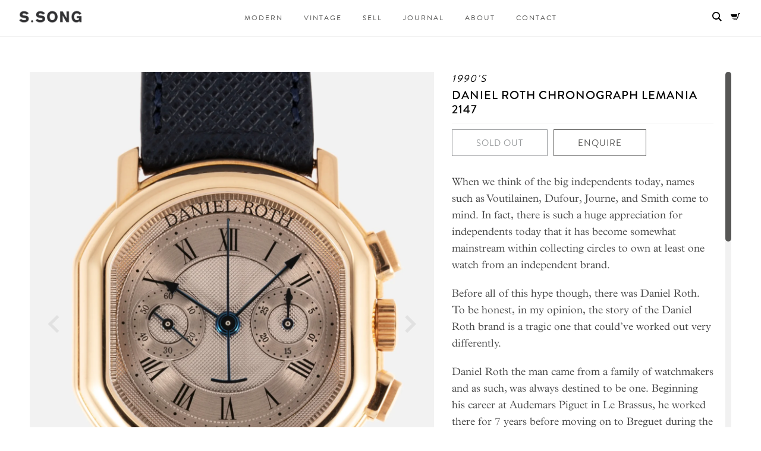

--- FILE ---
content_type: text/html; charset=utf-8
request_url: https://www.ssongwatches.com/products/daniel-roth-chronograph-lemania-c147
body_size: 15371
content:
<!doctype html>
<!--[if IE 9]> <html class="ie9 no-js" lang="en"> <![endif]-->
<!--[if (gt IE 9)|!(IE)]><!--> <html class="no-js" lang="en"> <!--<![endif]-->
<head>
    <meta charset="utf-8">
    <meta http-equiv="X-UA-Compatible" content="IE=edge,chrome=1">
    <meta name="format-detection" content="telephone=no">
    <link rel="shortcut icon" type="image/x-icon" href="//www.ssongwatches.com/cdn/shop/t/1/assets/favicon.png?v=63156133884761177481495597044" />
    
    <title>
    Daniel Roth Chronograph Lemania C147 Independent Yellow Gold Watch | S.Song Vintage Timepieces
    
    
    
    &ndash; S.Song Watches
     
    </title>
    
    <meta name="description" content="When we think of the big independents today, names such as Voutilainen, Dufour, Journe, and Smith come to mind. In fact, there is such a huge appreciation for independents today that it has become somewhat mainstream within collecting circles to own at least one watch from an independent brand. Before all of this hype ">
    
    <meta name="viewport" content="width=device-width, initial-scale=1, maximum-scale=1">
    <script type="text/javascript" src="//fast.fonts.net/jsapi/1eccf01d-6826-41b7-af68-7e35c32717d9.js"></script>
    <script src="https://use.typekit.net/hok4aey.js"></script>
    <script>try{Typekit.load({ async: true });}catch(e){}</script>
    <link rel="stylesheet" href="//www.ssongwatches.com/cdn/shop/t/1/assets/style.css?v=169858355446611076511536726329">
    <link rel="stylesheet" href="//www.ssongwatches.com/cdn/shop/t/1/assets/webfont.css?v=129950556557957499221493796230">
    <script src="//ajax.googleapis.com/ajax/libs/jquery/1.11.0/jquery.min.js"></script>
    <script>window.jQuery || document.write('<script src="js/vendor/jquery-1.11.0.min.js"><\/script>')</script>
    <script src="//www.ssongwatches.com/cdn/shopifycloud/storefront/assets/themes_support/api.jquery-7ab1a3a4.js" type="text/javascript"></script>
    <script src="//www.ssongwatches.com/cdn/shop/t/1/assets/imagesloaded.pkgd.min.js?v=58209854333173575541493869970" type="text/javascript"></script>
    
    
    
    <script>window.performance && window.performance.mark && window.performance.mark('shopify.content_for_header.start');</script><meta id="shopify-digital-wallet" name="shopify-digital-wallet" content="/18729369/digital_wallets/dialog">
<link rel="alternate" type="application/json+oembed" href="https://www.ssongwatches.com/products/daniel-roth-chronograph-lemania-c147.oembed">
<script async="async" src="/checkouts/internal/preloads.js?locale=en-US"></script>
<script id="shopify-features" type="application/json">{"accessToken":"1f518604a190a760c1457a261e4455ab","betas":["rich-media-storefront-analytics"],"domain":"www.ssongwatches.com","predictiveSearch":true,"shopId":18729369,"locale":"en"}</script>
<script>var Shopify = Shopify || {};
Shopify.shop = "ssong-watch.myshopify.com";
Shopify.locale = "en";
Shopify.currency = {"active":"USD","rate":"1.0"};
Shopify.country = "US";
Shopify.theme = {"name":"Song","id":171087372,"schema_name":null,"schema_version":null,"theme_store_id":796,"role":"main"};
Shopify.theme.handle = "null";
Shopify.theme.style = {"id":null,"handle":null};
Shopify.cdnHost = "www.ssongwatches.com/cdn";
Shopify.routes = Shopify.routes || {};
Shopify.routes.root = "/";</script>
<script type="module">!function(o){(o.Shopify=o.Shopify||{}).modules=!0}(window);</script>
<script>!function(o){function n(){var o=[];function n(){o.push(Array.prototype.slice.apply(arguments))}return n.q=o,n}var t=o.Shopify=o.Shopify||{};t.loadFeatures=n(),t.autoloadFeatures=n()}(window);</script>
<script id="shop-js-analytics" type="application/json">{"pageType":"product"}</script>
<script defer="defer" async type="module" src="//www.ssongwatches.com/cdn/shopifycloud/shop-js/modules/v2/client.init-shop-cart-sync_BN7fPSNr.en.esm.js"></script>
<script defer="defer" async type="module" src="//www.ssongwatches.com/cdn/shopifycloud/shop-js/modules/v2/chunk.common_Cbph3Kss.esm.js"></script>
<script defer="defer" async type="module" src="//www.ssongwatches.com/cdn/shopifycloud/shop-js/modules/v2/chunk.modal_DKumMAJ1.esm.js"></script>
<script type="module">
  await import("//www.ssongwatches.com/cdn/shopifycloud/shop-js/modules/v2/client.init-shop-cart-sync_BN7fPSNr.en.esm.js");
await import("//www.ssongwatches.com/cdn/shopifycloud/shop-js/modules/v2/chunk.common_Cbph3Kss.esm.js");
await import("//www.ssongwatches.com/cdn/shopifycloud/shop-js/modules/v2/chunk.modal_DKumMAJ1.esm.js");

  window.Shopify.SignInWithShop?.initShopCartSync?.({"fedCMEnabled":true,"windoidEnabled":true});

</script>
<script id="__st">var __st={"a":18729369,"offset":28800,"reqid":"aa186e48-76ff-47d7-b830-79fc58767a94-1769898518","pageurl":"www.ssongwatches.com\/products\/daniel-roth-chronograph-lemania-c147","u":"54c59171f9b8","p":"product","rtyp":"product","rid":6743733665879};</script>
<script>window.ShopifyPaypalV4VisibilityTracking = true;</script>
<script id="captcha-bootstrap">!function(){'use strict';const t='contact',e='account',n='new_comment',o=[[t,t],['blogs',n],['comments',n],[t,'customer']],c=[[e,'customer_login'],[e,'guest_login'],[e,'recover_customer_password'],[e,'create_customer']],r=t=>t.map((([t,e])=>`form[action*='/${t}']:not([data-nocaptcha='true']) input[name='form_type'][value='${e}']`)).join(','),a=t=>()=>t?[...document.querySelectorAll(t)].map((t=>t.form)):[];function s(){const t=[...o],e=r(t);return a(e)}const i='password',u='form_key',d=['recaptcha-v3-token','g-recaptcha-response','h-captcha-response',i],f=()=>{try{return window.sessionStorage}catch{return}},m='__shopify_v',_=t=>t.elements[u];function p(t,e,n=!1){try{const o=window.sessionStorage,c=JSON.parse(o.getItem(e)),{data:r}=function(t){const{data:e,action:n}=t;return t[m]||n?{data:e,action:n}:{data:t,action:n}}(c);for(const[e,n]of Object.entries(r))t.elements[e]&&(t.elements[e].value=n);n&&o.removeItem(e)}catch(o){console.error('form repopulation failed',{error:o})}}const l='form_type',E='cptcha';function T(t){t.dataset[E]=!0}const w=window,h=w.document,L='Shopify',v='ce_forms',y='captcha';let A=!1;((t,e)=>{const n=(g='f06e6c50-85a8-45c8-87d0-21a2b65856fe',I='https://cdn.shopify.com/shopifycloud/storefront-forms-hcaptcha/ce_storefront_forms_captcha_hcaptcha.v1.5.2.iife.js',D={infoText:'Protected by hCaptcha',privacyText:'Privacy',termsText:'Terms'},(t,e,n)=>{const o=w[L][v],c=o.bindForm;if(c)return c(t,g,e,D).then(n);var r;o.q.push([[t,g,e,D],n]),r=I,A||(h.body.append(Object.assign(h.createElement('script'),{id:'captcha-provider',async:!0,src:r})),A=!0)});var g,I,D;w[L]=w[L]||{},w[L][v]=w[L][v]||{},w[L][v].q=[],w[L][y]=w[L][y]||{},w[L][y].protect=function(t,e){n(t,void 0,e),T(t)},Object.freeze(w[L][y]),function(t,e,n,w,h,L){const[v,y,A,g]=function(t,e,n){const i=e?o:[],u=t?c:[],d=[...i,...u],f=r(d),m=r(i),_=r(d.filter((([t,e])=>n.includes(e))));return[a(f),a(m),a(_),s()]}(w,h,L),I=t=>{const e=t.target;return e instanceof HTMLFormElement?e:e&&e.form},D=t=>v().includes(t);t.addEventListener('submit',(t=>{const e=I(t);if(!e)return;const n=D(e)&&!e.dataset.hcaptchaBound&&!e.dataset.recaptchaBound,o=_(e),c=g().includes(e)&&(!o||!o.value);(n||c)&&t.preventDefault(),c&&!n&&(function(t){try{if(!f())return;!function(t){const e=f();if(!e)return;const n=_(t);if(!n)return;const o=n.value;o&&e.removeItem(o)}(t);const e=Array.from(Array(32),(()=>Math.random().toString(36)[2])).join('');!function(t,e){_(t)||t.append(Object.assign(document.createElement('input'),{type:'hidden',name:u})),t.elements[u].value=e}(t,e),function(t,e){const n=f();if(!n)return;const o=[...t.querySelectorAll(`input[type='${i}']`)].map((({name:t})=>t)),c=[...d,...o],r={};for(const[a,s]of new FormData(t).entries())c.includes(a)||(r[a]=s);n.setItem(e,JSON.stringify({[m]:1,action:t.action,data:r}))}(t,e)}catch(e){console.error('failed to persist form',e)}}(e),e.submit())}));const S=(t,e)=>{t&&!t.dataset[E]&&(n(t,e.some((e=>e===t))),T(t))};for(const o of['focusin','change'])t.addEventListener(o,(t=>{const e=I(t);D(e)&&S(e,y())}));const B=e.get('form_key'),M=e.get(l),P=B&&M;t.addEventListener('DOMContentLoaded',(()=>{const t=y();if(P)for(const e of t)e.elements[l].value===M&&p(e,B);[...new Set([...A(),...v().filter((t=>'true'===t.dataset.shopifyCaptcha))])].forEach((e=>S(e,t)))}))}(h,new URLSearchParams(w.location.search),n,t,e,['guest_login'])})(!0,!0)}();</script>
<script integrity="sha256-4kQ18oKyAcykRKYeNunJcIwy7WH5gtpwJnB7kiuLZ1E=" data-source-attribution="shopify.loadfeatures" defer="defer" src="//www.ssongwatches.com/cdn/shopifycloud/storefront/assets/storefront/load_feature-a0a9edcb.js" crossorigin="anonymous"></script>
<script data-source-attribution="shopify.dynamic_checkout.dynamic.init">var Shopify=Shopify||{};Shopify.PaymentButton=Shopify.PaymentButton||{isStorefrontPortableWallets:!0,init:function(){window.Shopify.PaymentButton.init=function(){};var t=document.createElement("script");t.src="https://www.ssongwatches.com/cdn/shopifycloud/portable-wallets/latest/portable-wallets.en.js",t.type="module",document.head.appendChild(t)}};
</script>
<script data-source-attribution="shopify.dynamic_checkout.buyer_consent">
  function portableWalletsHideBuyerConsent(e){var t=document.getElementById("shopify-buyer-consent"),n=document.getElementById("shopify-subscription-policy-button");t&&n&&(t.classList.add("hidden"),t.setAttribute("aria-hidden","true"),n.removeEventListener("click",e))}function portableWalletsShowBuyerConsent(e){var t=document.getElementById("shopify-buyer-consent"),n=document.getElementById("shopify-subscription-policy-button");t&&n&&(t.classList.remove("hidden"),t.removeAttribute("aria-hidden"),n.addEventListener("click",e))}window.Shopify?.PaymentButton&&(window.Shopify.PaymentButton.hideBuyerConsent=portableWalletsHideBuyerConsent,window.Shopify.PaymentButton.showBuyerConsent=portableWalletsShowBuyerConsent);
</script>
<script data-source-attribution="shopify.dynamic_checkout.cart.bootstrap">document.addEventListener("DOMContentLoaded",(function(){function t(){return document.querySelector("shopify-accelerated-checkout-cart, shopify-accelerated-checkout")}if(t())Shopify.PaymentButton.init();else{new MutationObserver((function(e,n){t()&&(Shopify.PaymentButton.init(),n.disconnect())})).observe(document.body,{childList:!0,subtree:!0})}}));
</script>

<script>window.performance && window.performance.mark && window.performance.mark('shopify.content_for_header.end');</script>
    <!-- /snippets/social-meta-tags.liquid -->
<meta property="og:site_name" content="S.Song Watches">
<meta property="og:url" content="https://www.ssongwatches.com/products/daniel-roth-chronograph-lemania-c147">
<meta property="og:title" content="Daniel Roth Chronograph Lemania 2147">
<meta property="og:type" content="product">
<meta property="og:description" content="When we think of the big independents today, names such as Voutilainen, Dufour, Journe, and Smith come to mind. In fact, there is such a huge appreciation for independents today that it has become somewhat mainstream within collecting circles to own at least one watch from an independent brand. Before all of this hype "><meta property="og:image" content="http://www.ssongwatches.com/cdn/shop/products/Daniel-Roth-Chronograph-Early-YG-Clous-De-Paris_0064_Layer-52_1024x1024.png?v=1647841399">
<meta property="og:image:secure_url" content="https://www.ssongwatches.com/cdn/shop/products/Daniel-Roth-Chronograph-Early-YG-Clous-De-Paris_0064_Layer-52_1024x1024.png?v=1647841399">

<meta name="twitter:site" content="@">
<meta name="twitter:card" content="summary_large_image">
<meta name="twitter:title" content="Daniel Roth Chronograph Lemania 2147">
<meta name="twitter:description" content="When we think of the big independents today, names such as Voutilainen, Dufour, Journe, and Smith come to mind. In fact, there is such a huge appreciation for independents today that it has become somewhat mainstream within collecting circles to own at least one watch from an independent brand. Before all of this hype ">

<link rel="canonical" href="https://www.ssongwatches.com/products/daniel-roth-chronograph-lemania-c147">
<link href="https://monorail-edge.shopifysvc.com" rel="dns-prefetch">
<script>(function(){if ("sendBeacon" in navigator && "performance" in window) {try {var session_token_from_headers = performance.getEntriesByType('navigation')[0].serverTiming.find(x => x.name == '_s').description;} catch {var session_token_from_headers = undefined;}var session_cookie_matches = document.cookie.match(/_shopify_s=([^;]*)/);var session_token_from_cookie = session_cookie_matches && session_cookie_matches.length === 2 ? session_cookie_matches[1] : "";var session_token = session_token_from_headers || session_token_from_cookie || "";function handle_abandonment_event(e) {var entries = performance.getEntries().filter(function(entry) {return /monorail-edge.shopifysvc.com/.test(entry.name);});if (!window.abandonment_tracked && entries.length === 0) {window.abandonment_tracked = true;var currentMs = Date.now();var navigation_start = performance.timing.navigationStart;var payload = {shop_id: 18729369,url: window.location.href,navigation_start,duration: currentMs - navigation_start,session_token,page_type: "product"};window.navigator.sendBeacon("https://monorail-edge.shopifysvc.com/v1/produce", JSON.stringify({schema_id: "online_store_buyer_site_abandonment/1.1",payload: payload,metadata: {event_created_at_ms: currentMs,event_sent_at_ms: currentMs}}));}}window.addEventListener('pagehide', handle_abandonment_event);}}());</script>
<script id="web-pixels-manager-setup">(function e(e,d,r,n,o){if(void 0===o&&(o={}),!Boolean(null===(a=null===(i=window.Shopify)||void 0===i?void 0:i.analytics)||void 0===a?void 0:a.replayQueue)){var i,a;window.Shopify=window.Shopify||{};var t=window.Shopify;t.analytics=t.analytics||{};var s=t.analytics;s.replayQueue=[],s.publish=function(e,d,r){return s.replayQueue.push([e,d,r]),!0};try{self.performance.mark("wpm:start")}catch(e){}var l=function(){var e={modern:/Edge?\/(1{2}[4-9]|1[2-9]\d|[2-9]\d{2}|\d{4,})\.\d+(\.\d+|)|Firefox\/(1{2}[4-9]|1[2-9]\d|[2-9]\d{2}|\d{4,})\.\d+(\.\d+|)|Chrom(ium|e)\/(9{2}|\d{3,})\.\d+(\.\d+|)|(Maci|X1{2}).+ Version\/(15\.\d+|(1[6-9]|[2-9]\d|\d{3,})\.\d+)([,.]\d+|)( \(\w+\)|)( Mobile\/\w+|) Safari\/|Chrome.+OPR\/(9{2}|\d{3,})\.\d+\.\d+|(CPU[ +]OS|iPhone[ +]OS|CPU[ +]iPhone|CPU IPhone OS|CPU iPad OS)[ +]+(15[._]\d+|(1[6-9]|[2-9]\d|\d{3,})[._]\d+)([._]\d+|)|Android:?[ /-](13[3-9]|1[4-9]\d|[2-9]\d{2}|\d{4,})(\.\d+|)(\.\d+|)|Android.+Firefox\/(13[5-9]|1[4-9]\d|[2-9]\d{2}|\d{4,})\.\d+(\.\d+|)|Android.+Chrom(ium|e)\/(13[3-9]|1[4-9]\d|[2-9]\d{2}|\d{4,})\.\d+(\.\d+|)|SamsungBrowser\/([2-9]\d|\d{3,})\.\d+/,legacy:/Edge?\/(1[6-9]|[2-9]\d|\d{3,})\.\d+(\.\d+|)|Firefox\/(5[4-9]|[6-9]\d|\d{3,})\.\d+(\.\d+|)|Chrom(ium|e)\/(5[1-9]|[6-9]\d|\d{3,})\.\d+(\.\d+|)([\d.]+$|.*Safari\/(?![\d.]+ Edge\/[\d.]+$))|(Maci|X1{2}).+ Version\/(10\.\d+|(1[1-9]|[2-9]\d|\d{3,})\.\d+)([,.]\d+|)( \(\w+\)|)( Mobile\/\w+|) Safari\/|Chrome.+OPR\/(3[89]|[4-9]\d|\d{3,})\.\d+\.\d+|(CPU[ +]OS|iPhone[ +]OS|CPU[ +]iPhone|CPU IPhone OS|CPU iPad OS)[ +]+(10[._]\d+|(1[1-9]|[2-9]\d|\d{3,})[._]\d+)([._]\d+|)|Android:?[ /-](13[3-9]|1[4-9]\d|[2-9]\d{2}|\d{4,})(\.\d+|)(\.\d+|)|Mobile Safari.+OPR\/([89]\d|\d{3,})\.\d+\.\d+|Android.+Firefox\/(13[5-9]|1[4-9]\d|[2-9]\d{2}|\d{4,})\.\d+(\.\d+|)|Android.+Chrom(ium|e)\/(13[3-9]|1[4-9]\d|[2-9]\d{2}|\d{4,})\.\d+(\.\d+|)|Android.+(UC? ?Browser|UCWEB|U3)[ /]?(15\.([5-9]|\d{2,})|(1[6-9]|[2-9]\d|\d{3,})\.\d+)\.\d+|SamsungBrowser\/(5\.\d+|([6-9]|\d{2,})\.\d+)|Android.+MQ{2}Browser\/(14(\.(9|\d{2,})|)|(1[5-9]|[2-9]\d|\d{3,})(\.\d+|))(\.\d+|)|K[Aa][Ii]OS\/(3\.\d+|([4-9]|\d{2,})\.\d+)(\.\d+|)/},d=e.modern,r=e.legacy,n=navigator.userAgent;return n.match(d)?"modern":n.match(r)?"legacy":"unknown"}(),u="modern"===l?"modern":"legacy",c=(null!=n?n:{modern:"",legacy:""})[u],f=function(e){return[e.baseUrl,"/wpm","/b",e.hashVersion,"modern"===e.buildTarget?"m":"l",".js"].join("")}({baseUrl:d,hashVersion:r,buildTarget:u}),m=function(e){var d=e.version,r=e.bundleTarget,n=e.surface,o=e.pageUrl,i=e.monorailEndpoint;return{emit:function(e){var a=e.status,t=e.errorMsg,s=(new Date).getTime(),l=JSON.stringify({metadata:{event_sent_at_ms:s},events:[{schema_id:"web_pixels_manager_load/3.1",payload:{version:d,bundle_target:r,page_url:o,status:a,surface:n,error_msg:t},metadata:{event_created_at_ms:s}}]});if(!i)return console&&console.warn&&console.warn("[Web Pixels Manager] No Monorail endpoint provided, skipping logging."),!1;try{return self.navigator.sendBeacon.bind(self.navigator)(i,l)}catch(e){}var u=new XMLHttpRequest;try{return u.open("POST",i,!0),u.setRequestHeader("Content-Type","text/plain"),u.send(l),!0}catch(e){return console&&console.warn&&console.warn("[Web Pixels Manager] Got an unhandled error while logging to Monorail."),!1}}}}({version:r,bundleTarget:l,surface:e.surface,pageUrl:self.location.href,monorailEndpoint:e.monorailEndpoint});try{o.browserTarget=l,function(e){var d=e.src,r=e.async,n=void 0===r||r,o=e.onload,i=e.onerror,a=e.sri,t=e.scriptDataAttributes,s=void 0===t?{}:t,l=document.createElement("script"),u=document.querySelector("head"),c=document.querySelector("body");if(l.async=n,l.src=d,a&&(l.integrity=a,l.crossOrigin="anonymous"),s)for(var f in s)if(Object.prototype.hasOwnProperty.call(s,f))try{l.dataset[f]=s[f]}catch(e){}if(o&&l.addEventListener("load",o),i&&l.addEventListener("error",i),u)u.appendChild(l);else{if(!c)throw new Error("Did not find a head or body element to append the script");c.appendChild(l)}}({src:f,async:!0,onload:function(){if(!function(){var e,d;return Boolean(null===(d=null===(e=window.Shopify)||void 0===e?void 0:e.analytics)||void 0===d?void 0:d.initialized)}()){var d=window.webPixelsManager.init(e)||void 0;if(d){var r=window.Shopify.analytics;r.replayQueue.forEach((function(e){var r=e[0],n=e[1],o=e[2];d.publishCustomEvent(r,n,o)})),r.replayQueue=[],r.publish=d.publishCustomEvent,r.visitor=d.visitor,r.initialized=!0}}},onerror:function(){return m.emit({status:"failed",errorMsg:"".concat(f," has failed to load")})},sri:function(e){var d=/^sha384-[A-Za-z0-9+/=]+$/;return"string"==typeof e&&d.test(e)}(c)?c:"",scriptDataAttributes:o}),m.emit({status:"loading"})}catch(e){m.emit({status:"failed",errorMsg:(null==e?void 0:e.message)||"Unknown error"})}}})({shopId: 18729369,storefrontBaseUrl: "https://www.ssongwatches.com",extensionsBaseUrl: "https://extensions.shopifycdn.com/cdn/shopifycloud/web-pixels-manager",monorailEndpoint: "https://monorail-edge.shopifysvc.com/unstable/produce_batch",surface: "storefront-renderer",enabledBetaFlags: ["2dca8a86"],webPixelsConfigList: [{"id":"shopify-app-pixel","configuration":"{}","eventPayloadVersion":"v1","runtimeContext":"STRICT","scriptVersion":"0450","apiClientId":"shopify-pixel","type":"APP","privacyPurposes":["ANALYTICS","MARKETING"]},{"id":"shopify-custom-pixel","eventPayloadVersion":"v1","runtimeContext":"LAX","scriptVersion":"0450","apiClientId":"shopify-pixel","type":"CUSTOM","privacyPurposes":["ANALYTICS","MARKETING"]}],isMerchantRequest: false,initData: {"shop":{"name":"S.Song Watches","paymentSettings":{"currencyCode":"USD"},"myshopifyDomain":"ssong-watch.myshopify.com","countryCode":"SG","storefrontUrl":"https:\/\/www.ssongwatches.com"},"customer":null,"cart":null,"checkout":null,"productVariants":[{"price":{"amount":72500.0,"currencyCode":"USD"},"product":{"title":"Daniel Roth Chronograph Lemania 2147","vendor":"1990's","id":"6743733665879","untranslatedTitle":"Daniel Roth Chronograph Lemania 2147","url":"\/products\/daniel-roth-chronograph-lemania-c147","type":"Watch"},"id":"39665633296471","image":{"src":"\/\/www.ssongwatches.com\/cdn\/shop\/products\/Daniel-Roth-Chronograph-Early-YG-Clous-De-Paris_0064_Layer-52.png?v=1647841399"},"sku":"","title":"Default Title","untranslatedTitle":"Default Title"}],"purchasingCompany":null},},"https://www.ssongwatches.com/cdn","1d2a099fw23dfb22ep557258f5m7a2edbae",{"modern":"","legacy":""},{"shopId":"18729369","storefrontBaseUrl":"https:\/\/www.ssongwatches.com","extensionBaseUrl":"https:\/\/extensions.shopifycdn.com\/cdn\/shopifycloud\/web-pixels-manager","surface":"storefront-renderer","enabledBetaFlags":"[\"2dca8a86\"]","isMerchantRequest":"false","hashVersion":"1d2a099fw23dfb22ep557258f5m7a2edbae","publish":"custom","events":"[[\"page_viewed\",{}],[\"product_viewed\",{\"productVariant\":{\"price\":{\"amount\":72500.0,\"currencyCode\":\"USD\"},\"product\":{\"title\":\"Daniel Roth Chronograph Lemania 2147\",\"vendor\":\"1990's\",\"id\":\"6743733665879\",\"untranslatedTitle\":\"Daniel Roth Chronograph Lemania 2147\",\"url\":\"\/products\/daniel-roth-chronograph-lemania-c147\",\"type\":\"Watch\"},\"id\":\"39665633296471\",\"image\":{\"src\":\"\/\/www.ssongwatches.com\/cdn\/shop\/products\/Daniel-Roth-Chronograph-Early-YG-Clous-De-Paris_0064_Layer-52.png?v=1647841399\"},\"sku\":\"\",\"title\":\"Default Title\",\"untranslatedTitle\":\"Default Title\"}}]]"});</script><script>
  window.ShopifyAnalytics = window.ShopifyAnalytics || {};
  window.ShopifyAnalytics.meta = window.ShopifyAnalytics.meta || {};
  window.ShopifyAnalytics.meta.currency = 'USD';
  var meta = {"product":{"id":6743733665879,"gid":"gid:\/\/shopify\/Product\/6743733665879","vendor":"1990's","type":"Watch","handle":"daniel-roth-chronograph-lemania-c147","variants":[{"id":39665633296471,"price":7250000,"name":"Daniel Roth Chronograph Lemania 2147","public_title":null,"sku":""}],"remote":false},"page":{"pageType":"product","resourceType":"product","resourceId":6743733665879,"requestId":"aa186e48-76ff-47d7-b830-79fc58767a94-1769898518"}};
  for (var attr in meta) {
    window.ShopifyAnalytics.meta[attr] = meta[attr];
  }
</script>
<script class="analytics">
  (function () {
    var customDocumentWrite = function(content) {
      var jquery = null;

      if (window.jQuery) {
        jquery = window.jQuery;
      } else if (window.Checkout && window.Checkout.$) {
        jquery = window.Checkout.$;
      }

      if (jquery) {
        jquery('body').append(content);
      }
    };

    var hasLoggedConversion = function(token) {
      if (token) {
        return document.cookie.indexOf('loggedConversion=' + token) !== -1;
      }
      return false;
    }

    var setCookieIfConversion = function(token) {
      if (token) {
        var twoMonthsFromNow = new Date(Date.now());
        twoMonthsFromNow.setMonth(twoMonthsFromNow.getMonth() + 2);

        document.cookie = 'loggedConversion=' + token + '; expires=' + twoMonthsFromNow;
      }
    }

    var trekkie = window.ShopifyAnalytics.lib = window.trekkie = window.trekkie || [];
    if (trekkie.integrations) {
      return;
    }
    trekkie.methods = [
      'identify',
      'page',
      'ready',
      'track',
      'trackForm',
      'trackLink'
    ];
    trekkie.factory = function(method) {
      return function() {
        var args = Array.prototype.slice.call(arguments);
        args.unshift(method);
        trekkie.push(args);
        return trekkie;
      };
    };
    for (var i = 0; i < trekkie.methods.length; i++) {
      var key = trekkie.methods[i];
      trekkie[key] = trekkie.factory(key);
    }
    trekkie.load = function(config) {
      trekkie.config = config || {};
      trekkie.config.initialDocumentCookie = document.cookie;
      var first = document.getElementsByTagName('script')[0];
      var script = document.createElement('script');
      script.type = 'text/javascript';
      script.onerror = function(e) {
        var scriptFallback = document.createElement('script');
        scriptFallback.type = 'text/javascript';
        scriptFallback.onerror = function(error) {
                var Monorail = {
      produce: function produce(monorailDomain, schemaId, payload) {
        var currentMs = new Date().getTime();
        var event = {
          schema_id: schemaId,
          payload: payload,
          metadata: {
            event_created_at_ms: currentMs,
            event_sent_at_ms: currentMs
          }
        };
        return Monorail.sendRequest("https://" + monorailDomain + "/v1/produce", JSON.stringify(event));
      },
      sendRequest: function sendRequest(endpointUrl, payload) {
        // Try the sendBeacon API
        if (window && window.navigator && typeof window.navigator.sendBeacon === 'function' && typeof window.Blob === 'function' && !Monorail.isIos12()) {
          var blobData = new window.Blob([payload], {
            type: 'text/plain'
          });

          if (window.navigator.sendBeacon(endpointUrl, blobData)) {
            return true;
          } // sendBeacon was not successful

        } // XHR beacon

        var xhr = new XMLHttpRequest();

        try {
          xhr.open('POST', endpointUrl);
          xhr.setRequestHeader('Content-Type', 'text/plain');
          xhr.send(payload);
        } catch (e) {
          console.log(e);
        }

        return false;
      },
      isIos12: function isIos12() {
        return window.navigator.userAgent.lastIndexOf('iPhone; CPU iPhone OS 12_') !== -1 || window.navigator.userAgent.lastIndexOf('iPad; CPU OS 12_') !== -1;
      }
    };
    Monorail.produce('monorail-edge.shopifysvc.com',
      'trekkie_storefront_load_errors/1.1',
      {shop_id: 18729369,
      theme_id: 171087372,
      app_name: "storefront",
      context_url: window.location.href,
      source_url: "//www.ssongwatches.com/cdn/s/trekkie.storefront.c59ea00e0474b293ae6629561379568a2d7c4bba.min.js"});

        };
        scriptFallback.async = true;
        scriptFallback.src = '//www.ssongwatches.com/cdn/s/trekkie.storefront.c59ea00e0474b293ae6629561379568a2d7c4bba.min.js';
        first.parentNode.insertBefore(scriptFallback, first);
      };
      script.async = true;
      script.src = '//www.ssongwatches.com/cdn/s/trekkie.storefront.c59ea00e0474b293ae6629561379568a2d7c4bba.min.js';
      first.parentNode.insertBefore(script, first);
    };
    trekkie.load(
      {"Trekkie":{"appName":"storefront","development":false,"defaultAttributes":{"shopId":18729369,"isMerchantRequest":null,"themeId":171087372,"themeCityHash":"978573029502630299","contentLanguage":"en","currency":"USD","eventMetadataId":"bc89f3bc-ba2a-458d-9861-f90deb4080d5"},"isServerSideCookieWritingEnabled":true,"monorailRegion":"shop_domain","enabledBetaFlags":["65f19447","b5387b81"]},"Session Attribution":{},"S2S":{"facebookCapiEnabled":false,"source":"trekkie-storefront-renderer","apiClientId":580111}}
    );

    var loaded = false;
    trekkie.ready(function() {
      if (loaded) return;
      loaded = true;

      window.ShopifyAnalytics.lib = window.trekkie;

      var originalDocumentWrite = document.write;
      document.write = customDocumentWrite;
      try { window.ShopifyAnalytics.merchantGoogleAnalytics.call(this); } catch(error) {};
      document.write = originalDocumentWrite;

      window.ShopifyAnalytics.lib.page(null,{"pageType":"product","resourceType":"product","resourceId":6743733665879,"requestId":"aa186e48-76ff-47d7-b830-79fc58767a94-1769898518","shopifyEmitted":true});

      var match = window.location.pathname.match(/checkouts\/(.+)\/(thank_you|post_purchase)/)
      var token = match? match[1]: undefined;
      if (!hasLoggedConversion(token)) {
        setCookieIfConversion(token);
        window.ShopifyAnalytics.lib.track("Viewed Product",{"currency":"USD","variantId":39665633296471,"productId":6743733665879,"productGid":"gid:\/\/shopify\/Product\/6743733665879","name":"Daniel Roth Chronograph Lemania 2147","price":"72500.00","sku":"","brand":"1990's","variant":null,"category":"Watch","nonInteraction":true,"remote":false},undefined,undefined,{"shopifyEmitted":true});
      window.ShopifyAnalytics.lib.track("monorail:\/\/trekkie_storefront_viewed_product\/1.1",{"currency":"USD","variantId":39665633296471,"productId":6743733665879,"productGid":"gid:\/\/shopify\/Product\/6743733665879","name":"Daniel Roth Chronograph Lemania 2147","price":"72500.00","sku":"","brand":"1990's","variant":null,"category":"Watch","nonInteraction":true,"remote":false,"referer":"https:\/\/www.ssongwatches.com\/products\/daniel-roth-chronograph-lemania-c147"});
      }
    });


        var eventsListenerScript = document.createElement('script');
        eventsListenerScript.async = true;
        eventsListenerScript.src = "//www.ssongwatches.com/cdn/shopifycloud/storefront/assets/shop_events_listener-3da45d37.js";
        document.getElementsByTagName('head')[0].appendChild(eventsListenerScript);

})();</script>
<script
  defer
  src="https://www.ssongwatches.com/cdn/shopifycloud/perf-kit/shopify-perf-kit-3.1.0.min.js"
  data-application="storefront-renderer"
  data-shop-id="18729369"
  data-render-region="gcp-us-central1"
  data-page-type="product"
  data-theme-instance-id="171087372"
  data-theme-name=""
  data-theme-version=""
  data-monorail-region="shop_domain"
  data-resource-timing-sampling-rate="10"
  data-shs="true"
  data-shs-beacon="true"
  data-shs-export-with-fetch="true"
  data-shs-logs-sample-rate="1"
  data-shs-beacon-endpoint="https://www.ssongwatches.com/api/collect"
></script>
</head>

<body>
    <script>
        var money_format = "${{amount}}";
    </script>
    
<script src="//www.ssongwatches.com/cdn/shop/t/1/assets/jquery.cookie.js?v=61671871682430135081495184903" type="text/javascript"></script>
<link href="//www.ssongwatches.com/cdn/shop/t/1/assets/magnific-popup.css?v=163095813870640300171495597555" rel="stylesheet" type="text/css" media="all" />
<script src="//www.ssongwatches.com/cdn/shop/t/1/assets/jquery.magnific-popup.min.js?v=184369421263510081681495184362" type="text/javascript"></script>

<div class="global-popup mfp-hide" id="mailing-list-popup">
  <div class="global-popup-inner">
    <h3 class="global-header">Be the first to find out about new watches and content</h3>
    <form class="footer-email-con" target="_blank" method="POST" action="//ssongwatches.us16.list-manage.com/subscribe/post?u=30c098a7e23b290eeb2f918f7&amp;id=a0ddadd84e">
      <input type="text" name="EMAIL" placeholder="Enter email address" class="footer-email">
      <input type="submit" value="Subscribe" class="footer-subscribe">
    </form>
  </div>
</div>

<script>
  $(function(){

    var duration = 40 * 1000;
    var check_cookie = $.cookie('mailing_list_popup');
    if(check_cookie == null){
      $.cookie('mailing_list_popup', 'expires_seven_days', { expires: 5 });
      setTimeout(function(){
       $.magnificPopup.open({
        items: {
          src: '#mailing-list-popup',
          type: 'inline'
        }
      });
     },duration);
    }

    $(".global-popup-close").on("click",function(e){
      e.preventDefault();
      $.magnificPopup.close();
    });

    $(".global-popup form").on("submit",function(){
      $.magnificPopup.close();
    });
  });

</script>

    <div id="shopify-section-header" class="shopify-section">
<header>
  <div class="show-mobile hide-tablet">
    <div class="header-con clear">
      <div class="header-logo col-5">
        <a href="/"><img src="//www.ssongwatches.com/cdn/shop/t/1/assets/LOGO2.png?v=46134775367977238701495121718"></a>
      </div>
      <div class="header-top-icons col-7">
        <div class="header-top-buttons">
          <div class="header-icon header-menu" id="header-menu-mobile"></div>
          <div class="header-icon header-search" id="header-search-mobile"></div>
          <!-- <a class="header-icon header-account" href="/account"></a> -->
          <a class="header-icon header-cart" href="/cart"><span class="header-cart-count hide-mobile">0</span></a>
        </div>
      </div>
    </div>

    <nav id="header-menu-dropdown-mobile" class="header-nav hide-mobile">
      <ul>
        
        <li class="parent">
          <a href="/collections/modern" class="parent-link">Modern</a>
         <!--  <div id="" class="header-dropdown-menu-con">
            <div class="dropdown-con">

              

            </div>
          </div> -->
        </li>
        
        <li class="parent">
          <a href="/collections/vintage" class="parent-link">Vintage</a>
         <!--  <div id="" class="header-dropdown-menu-con">
            <div class="dropdown-con">

              

            </div>
          </div> -->
        </li>
        
        <li class="parent">
          <a href="/pages/sell-your-watch" class="parent-link">Sell</a>
         <!--  <div id="" class="header-dropdown-menu-con">
            <div class="dropdown-con">

              

            </div>
          </div> -->
        </li>
        
        <li class="parent">
          <a href="/blogs/journal" class="parent-link">Journal</a>
         <!--  <div id="" class="header-dropdown-menu-con">
            <div class="dropdown-con">

              

            </div>
          </div> -->
        </li>
        
        <li class="parent">
          <a href="/pages/about" class="parent-link">About</a>
         <!--  <div id="" class="header-dropdown-menu-con">
            <div class="dropdown-con">

              

            </div>
          </div> -->
        </li>
        
        <li class="parent">
          <a href="/pages/contact" class="parent-link">Contact</a>
         <!--  <div id="" class="header-dropdown-menu-con">
            <div class="dropdown-con">

              

            </div>
          </div> -->
        </li>
        
      </ul>
    </nav>


    <div id="header-search-dropdown-mobile" class="header-dropdown-con hide-mobile">
      <div class="header-search-con header-top-buttons">
        <form action="/search" class="search-form">
          <input type="hidden" name='q' id='q' value=''>
          <input type="text" value="" placeholder="search" class="header-search-bar">
          <input type="hidden" name="type" value="product">
          <input type="submit" class="global-link" value="Search">
        </form>
      </div>
    </div>
  </div>




  <div class="hide-mobile show-tablet">
    <div class="header-con clear">
      <div class="header-top clear">

        <div class="header-top-right">
          <nav id="" class="header-nav">
            <div class="header-left-right header-logo left">
              <a href="/"><img src="//www.ssongwatches.com/cdn/shop/t/1/assets/LOGO2.png?v=46134775367977238701495121718">
              </a>
            </div>

            <div class="header-left-right header-icon-con right">
              <div class="header-icon header-search" id="header-search-desktop"></div>

             <!--  <a class="header-icon header-account" href="/account"></a> -->

              <a class="header-icon header-cart" href="/cart"><span class="header-cart-count hide-mobile">0</span></a>

            </div>

            <ul>
              
              <li class="parent">
                <a href="/collections/modern" class="parent-link">Modern</a>
                <!-- <div id="" class="header-dropdown-menu-con">
                  <div class="dropdown-con">

                    

                  </div>
                </div> -->

              </li>
              
              <li class="parent">
                <a href="/collections/vintage" class="parent-link">Vintage</a>
                <!-- <div id="" class="header-dropdown-menu-con">
                  <div class="dropdown-con">

                    

                  </div>
                </div> -->

              </li>
              
              <li class="parent">
                <a href="/pages/sell-your-watch" class="parent-link">Sell</a>
                <!-- <div id="" class="header-dropdown-menu-con">
                  <div class="dropdown-con">

                    

                  </div>
                </div> -->

              </li>
              
              <li class="parent">
                <a href="/blogs/journal" class="parent-link">Journal</a>
                <!-- <div id="" class="header-dropdown-menu-con">
                  <div class="dropdown-con">

                    

                  </div>
                </div> -->

              </li>
              
              <li class="parent">
                <a href="/pages/about" class="parent-link">About</a>
                <!-- <div id="" class="header-dropdown-menu-con">
                  <div class="dropdown-con">

                    

                  </div>
                </div> -->

              </li>
              
              <li class="parent">
                <a href="/pages/contact" class="parent-link">Contact</a>
                <!-- <div id="" class="header-dropdown-menu-con">
                  <div class="dropdown-con">

                    

                  </div>
                </div> -->

              </li>
              
            </ul>
          </nav>
        </div>
      </div>
    </div>
  </div>

  <aside class="header-cart-con">
	<a href="JavaScript:window.close()" class="header-cart-close"></a>
	<div class="header-cart-top">
		<h3>Added to cart</h3>
		<div class="header-cart-top-items-list">
			<div class="header-cart-top-items-each">
				<div class="header-cart-top-items-each-img">
					<a href="" class="header-cart-image-link">
						<img src="//www.ssongwatches.com/cdn/shopifycloud/storefront/assets/no-image-2048-a2addb12_300x300_crop_center.gif" alt="" class="image" / >
					</a>
				</div>
				<div class="header-cart-top-items-each-info relative small">	
					<div class="global-product-name">
						<a class="cart-product-name header-cart-product-name" href=""></a>
					</div>
					<div class="header-cart-top-items-each-info-controls">
						<div class="global-price header-cart-price"></div>
					</div>
				</div>
			</div>
		</div>
	</div>

	<div class="header-cart-bottom">
		<div class="header-cart-buttons">
			<div class="global-button reverse cart-button">
				<a href="/cart">View Cart</a>
			</div>
		</div>
	</div>
	
</aside>


  <div id="header-search-dropdown-desktop" class="header-dropdown-con hide-mobile">
    <div class="header-search-con header-top-buttons">
      <form action="/search" class="search-form">
        <input type="hidden" name='q' id='q' value=''>
        <input type="text" value="" placeholder="search" class="header-search-bar">
        <input type="hidden" name="type" value="product">
        <input type="submit" class="global-link" value="Search">
      </form>
    </div>
  </div>
</header></div>
    <link href="//www.ssongwatches.com/cdn/shop/t/1/assets/jquery.jscrollpane.css?v=143134929891595911291505115236" rel="stylesheet" type="text/css" media="all" />
<script src="//www.ssongwatches.com/cdn/shop/t/1/assets/jquery.mousewheel.js?v=39587431036774307851504449085" type="text/javascript"></script>
<script src="//www.ssongwatches.com/cdn/shop/t/1/assets/jquery.jscrollpane.min.js?v=125658670069333922731504449112" type="text/javascript"></script>



<div class="global-popup mfp-hide" id="global-stock-message">
	<div class="global-popup-inner">
		<h3 class="global-header">Out of stock</h3>
		<div class="rte">
			<p>
				Sorry this item is currently out of stock.
			</p>
		</div>
	</div>
</div>


<div class="mfp-hide product-enquiry-popup">
	<div class="product-enquiry-popup-inner">
		<h3 class="global-header" id="enquiry-info">
			Enquire about Daniel Roth Chronograph Lemania 2147
		</h3>
		<h3 class="global-header" id="enquiry-buy">
			Enquire to buy Daniel Roth Chronograph Lemania 2147
		</h3>
		<form method="post" action="/contact#contact_form" id="contact_form" accept-charset="UTF-8" class="contact-form"><input type="hidden" name="form_type" value="contact" /><input type="hidden" name="utf8" value="✓" />
		
		<div class="contact-form">
			<div class="contact-form-each">
				<label for="name">Name</label>
				<input type="text" name="contact[name]" id="name" class="input" placeholder="">
			</div>
			<div class="contact-form-each">
				<label for="email">Email</label>
				<input type="email" name="contact[email]" id="email" class="input" placeholder="">
			</div>
			<div class="contact-form-each">
				<label for="message">Message</label>
				<textarea rows="5" name="contact[body]" id="message" placeholder="" class="input"></textarea>
			</div>
			<input type="hidden" name="contact[subject]" id="subject" value="Daniel Roth Chronograph Lemania 2147">
			<button type="submit" class="global-button white" id="contact-form-button">
				Submit enquiry
			</button>
		</div>
		</form>
	</div>
</div>

<script>
	$(function(){
		$(".product-enquiry-popup-close").on("click",function(e){
			e.preventDefault();
			$.magnificPopup.close();
		});
		$(".product-enquire-button").on("click",function(e){
			e.preventDefault();
			$("#enquiry-buy").hide();
			$("#enquiry-info").show();
			$("#subject").val("Enquiry about Daniel Roth Chronograph Lemania 2147");
			$.magnificPopup.open({
				items: {
					src: '.product-enquiry-popup',
					type: 'inline'
				}
			});
		});

		var sending = false;
		$("#contact_form").on("submit",function(e){
			error = true;
			t = $("#contact-form-button");
			$(".product-enquiry-popup .error").remove();
			name = $("#name").val().trim();
			email = $("#email").val().trim();
			message = $("#message").val().trim();
			subject = $("#subject").val().trim();

			if(! name)
			{
				$("#name").after("<div class='error'>Please enter your name.</div>");
				error = false;
			}
			if(! email)
			{
				$("#email").after("<div class='error'>Please enter your email.</div>");
				error = false;
			}
			if(! message)
			{
				$("#message").after("<div class='error'>Please enter your message.</div>");
				error = false;
			}
			if(! error)
			{
				t.html("Submit enquiry");
			}
			console.log(error);
			return error;
		});
	});
</script>

<aside class="global-content-con product-con">
	<div class="container">

		<div class="product-content-each clear">
			<div class="row">
				<div class="product-image-con col-12 col-tablet-6 col-desktop-7 clear">
	<div class="product-image-gallery zoom">
		
		<div class="image-gallery-each">
			<img src="//www.ssongwatches.com/cdn/shop/products/Daniel-Roth-Chronograph-Early-YG-Clous-De-Paris_0064_Layer-52.png?v=1647841399" alt="Brand: Daniel Roth Year: 1990’s Model: C147 Material: 18k Yellow Gold Movement: Lemania 2320 Case Diameter: 35mm X 38mm Strap: Molequin Navy Blue Textured Calf Strap and 18k Yellow Gold Daniel Roth Tang Buckle">
		</div>
		
		<div class="image-gallery-each">
			<img src="//www.ssongwatches.com/cdn/shop/products/Daniel-Roth-Chronograph-C147-Early-YG-Clous-De-Paris_0026_Layer-121.png?v=1647841399" alt="Brand: Daniel Roth Year: 1990’s Model: C147 Material: 18k Yellow Gold Movement: Lemania 2320 Case Diameter: 35mm X 38mm Strap: Molequin Navy Blue Textured Calf Strap and 18k Yellow Gold Daniel Roth Tang Buckle">
		</div>
		
		<div class="image-gallery-each">
			<img src="//www.ssongwatches.com/cdn/shop/products/Daniel-Roth-Chronograph-C147-Early-YG-Clous-De-Paris_0022_Layer-99.png?v=1647841399" alt="Brand: Daniel Roth Year: 1990’s Model: C147 Material: 18k Yellow Gold Movement: Lemania 2320 Case Diameter: 35mm X 38mm Strap: Molequin Navy Blue Textured Calf Strap and 18k Yellow Gold Daniel Roth Tang Buckle">
		</div>
		
		<div class="image-gallery-each">
			<img src="//www.ssongwatches.com/cdn/shop/products/Daniel-Roth-Chronograph-C147-Early-YG-Clous-De-Paris_0024_Layer-97.png?v=1647841399" alt="Brand: Daniel Roth Year: 1990’s Model: C147 Material: 18k Yellow Gold Movement: Lemania 2320 Case Diameter: 35mm X 38mm Strap: Molequin Navy Blue Textured Calf Strap and 18k Yellow Gold Daniel Roth Tang Buckle">
		</div>
		
		<div class="image-gallery-each">
			<img src="//www.ssongwatches.com/cdn/shop/products/Daniel-Roth-Chronograph-C147-Early-YG-Clous-De-Paris_0028_Layer-94.png?v=1647841399" alt="Brand: Daniel Roth Year: 1990’s Model: C147 Material: 18k Yellow Gold Movement: Lemania 2320 Case Diameter: 35mm X 38mm Strap: Molequin Navy Blue Textured Calf Strap and 18k Yellow Gold Daniel Roth Tang Buckle">
		</div>
		
		<div class="image-gallery-each">
			<img src="//www.ssongwatches.com/cdn/shop/products/Daniel-Roth-Chronograph-Early-YG-Clous-De-Paris_0059_Layer-60.png?v=1647841399" alt="Brand: Daniel Roth Year: 1990’s Model: C147 Material: 18k Yellow Gold Movement: Lemania 2320 Case Diameter: 35mm X 38mm Strap: Molequin Navy Blue Textured Calf Strap and 18k Yellow Gold Daniel Roth Tang Buckle">
		</div>
		
		<div class="image-gallery-each">
			<img src="//www.ssongwatches.com/cdn/shop/products/Daniel-Roth-Chronograph-Early-YG-Clous-De-Paris_0061_Layer-58.png?v=1647841399" alt="Brand: Daniel Roth Year: 1990’s Model: C147 Material: 18k Yellow Gold Movement: Lemania 2320 Case Diameter: 35mm X 38mm Strap: Molequin Navy Blue Textured Calf Strap and 18k Yellow Gold Daniel Roth Tang Buckle">
		</div>
		
		<div class="image-gallery-each">
			<img src="//www.ssongwatches.com/cdn/shop/products/Daniel-Roth-Chronograph-C147-Early-YG-Clous-De-Paris_0023_Layer-98.png?v=1647841399" alt="Brand: Daniel Roth Year: 1990’s Model: C147 Material: 18k Yellow Gold Movement: Lemania 2320 Case Diameter: 35mm X 38mm Strap: Molequin Navy Blue Textured Calf Strap and 18k Yellow Gold Daniel Roth Tang Buckle">
		</div>
		
		<div class="image-gallery-each">
			<img src="//www.ssongwatches.com/cdn/shop/products/Daniel-Roth-Chronograph-C147-Early-YG-Clous-De-Paris_0025_Layer-96.png?v=1647841399" alt="Brand: Daniel Roth Year: 1990’s Model: C147 Material: 18k Yellow Gold Movement: Lemania 2320 Case Diameter: 35mm X 38mm Strap: Molequin Navy Blue Textured Calf Strap and 18k Yellow Gold Daniel Roth Tang Buckle">
		</div>
		
		<div class="image-gallery-each">
			<img src="//www.ssongwatches.com/cdn/shop/products/Daniel-Roth-Chronograph-Early-YG-Clous-De-Paris_0063_Layer-56.png?v=1647841399" alt="Brand: Daniel Roth Year: 1990’s Model: C147 Material: 18k Yellow Gold Movement: Lemania 2320 Case Diameter: 35mm X 38mm Strap: Molequin Navy Blue Textured Calf Strap and 18k Yellow Gold Daniel Roth Tang Buckle">
		</div>
		
		<div class="image-gallery-each">
			<img src="//www.ssongwatches.com/cdn/shop/products/Daniel-Roth-Chronograph-Early-YG-Clous-De-Paris_0062_Layer-57.png?v=1647841399" alt="Brand: Daniel Roth Year: 1990’s Model: C147 Material: 18k Yellow Gold Movement: Lemania 2320 Case Diameter: 35mm X 38mm Strap: Molequin Navy Blue Textured Calf Strap and 18k Yellow Gold Daniel Roth Tang Buckle">
		</div>
		
		<div class="image-gallery-each">
			<img src="//www.ssongwatches.com/cdn/shop/products/Daniel-Roth-Chronograph-C147-Early-YG-Clous-De-Paris_0027_Layer-95.png?v=1647841399" alt="Brand: Daniel Roth Year: 1990’s Model: C147 Material: 18k Yellow Gold Movement: Lemania 2320 Case Diameter: 35mm X 38mm Strap: Molequin Navy Blue Textured Calf Strap and 18k Yellow Gold Daniel Roth Tang Buckle">
		</div>
		
		<div class="image-gallery-each">
			<img src="//www.ssongwatches.com/cdn/shop/products/Daniel-Roth-Chronograph-Early-YG-Clous-De-Paris_0060_Layer-59.png?v=1647841399" alt="Brand: Daniel Roth Year: 1990’s Model: C147 Material: 18k Yellow Gold Movement: Lemania 2320 Case Diameter: 35mm X 38mm Strap: Molequin Navy Blue Textured Calf Strap and 18k Yellow Gold Daniel Roth Tang Buckle">
		</div>
		
		<div class="image-gallery-each">
			<img src="//www.ssongwatches.com/cdn/shop/products/Daniel-Roth-Chronograph-C147-Early-YG-Clous-De-Paris_0029_Layer-93.png?v=1647841399" alt="Brand: Daniel Roth Year: 1990’s Model: C147 Material: 18k Yellow Gold Movement: Lemania 2320 Case Diameter: 35mm X 38mm Strap: Molequin Navy Blue Textured Calf Strap and 18k Yellow Gold Daniel Roth Tang Buckle">
		</div>
		
		<div class="image-gallery-each">
			<img src="//www.ssongwatches.com/cdn/shop/products/Daniel-Roth-Chronograph-Early-YG-Clous-De-Paris_0066_Layer-54.png?v=1647841399" alt="Brand: Daniel Roth Year: 1990’s Model: C147 Material: 18k Yellow Gold Movement: Lemania 2320 Case Diameter: 35mm X 38mm Strap: Molequin Navy Blue Textured Calf Strap and 18k Yellow Gold Daniel Roth Tang Buckle">
		</div>
		
		<div class="image-gallery-each">
			<img src="//www.ssongwatches.com/cdn/shop/products/Daniel-Roth-Chronograph-Early-YG-Clous-De-Paris_0065_Layer-53.png?v=1647841399" alt="Brand: Daniel Roth Year: 1990’s Model: C147 Material: 18k Yellow Gold Movement: Lemania 2320 Case Diameter: 35mm X 38mm Strap: Molequin Navy Blue Textured Calf Strap and 18k Yellow Gold Daniel Roth Tang Buckle">
		</div>
		
		<div class="image-gallery-each">
			<img src="//www.ssongwatches.com/cdn/shop/products/Daniel-Roth-Chronograph-Early-YG-Clous-De-Paris_0067_Layer-55.png?v=1647841352" alt="Brand: Daniel Roth Year: 1990’s Model: C147 Material: 18k Yellow Gold Movement: Lemania 2320 Case Diameter: 35mm X 38mm Strap: Molequin Navy Blue Textured Calf Strap and 18k Yellow Gold Daniel Roth Tang BuckleBrand: Daniel Roth Year: 1990’s Model: C147 Material: 18k Yellow Gold Movement: Lemania 2320 Case Diameter: 35mm X 38mm Strap: Molequin Navy Blue Textured Calf Strap and 18k Yellow Gold Daniel Roth Tang Buckle">
		</div>
		
	</div>


	<div class="row">

		<div class="product-slider-nav clear">
			
			<div class="slider-nav col-3 col-tablet-3 col-desktop-3" data-index="0">
				<img src="//www.ssongwatches.com/cdn/shop/products/Daniel-Roth-Chronograph-Early-YG-Clous-De-Paris_0064_Layer-52.png?v=1647841399" alt="Brand: Daniel Roth Year: 1990’s Model: C147 Material: 18k Yellow Gold Movement: Lemania 2320 Case Diameter: 35mm X 38mm Strap: Molequin Navy Blue Textured Calf Strap and 18k Yellow Gold Daniel Roth Tang Buckle">
			</div>
			
			<div class="slider-nav col-3 col-tablet-3 col-desktop-3" data-index="1">
				<img src="//www.ssongwatches.com/cdn/shop/products/Daniel-Roth-Chronograph-C147-Early-YG-Clous-De-Paris_0026_Layer-121.png?v=1647841399" alt="Brand: Daniel Roth Year: 1990’s Model: C147 Material: 18k Yellow Gold Movement: Lemania 2320 Case Diameter: 35mm X 38mm Strap: Molequin Navy Blue Textured Calf Strap and 18k Yellow Gold Daniel Roth Tang Buckle">
			</div>
			
			<div class="slider-nav col-3 col-tablet-3 col-desktop-3" data-index="2">
				<img src="//www.ssongwatches.com/cdn/shop/products/Daniel-Roth-Chronograph-C147-Early-YG-Clous-De-Paris_0022_Layer-99.png?v=1647841399" alt="Brand: Daniel Roth Year: 1990’s Model: C147 Material: 18k Yellow Gold Movement: Lemania 2320 Case Diameter: 35mm X 38mm Strap: Molequin Navy Blue Textured Calf Strap and 18k Yellow Gold Daniel Roth Tang Buckle">
			</div>
			
			<div class="slider-nav col-3 col-tablet-3 col-desktop-3" data-index="3">
				<img src="//www.ssongwatches.com/cdn/shop/products/Daniel-Roth-Chronograph-C147-Early-YG-Clous-De-Paris_0024_Layer-97.png?v=1647841399" alt="Brand: Daniel Roth Year: 1990’s Model: C147 Material: 18k Yellow Gold Movement: Lemania 2320 Case Diameter: 35mm X 38mm Strap: Molequin Navy Blue Textured Calf Strap and 18k Yellow Gold Daniel Roth Tang Buckle">
			</div>
			
			<div class="slider-nav col-3 col-tablet-3 col-desktop-3" data-index="4">
				<img src="//www.ssongwatches.com/cdn/shop/products/Daniel-Roth-Chronograph-C147-Early-YG-Clous-De-Paris_0028_Layer-94.png?v=1647841399" alt="Brand: Daniel Roth Year: 1990’s Model: C147 Material: 18k Yellow Gold Movement: Lemania 2320 Case Diameter: 35mm X 38mm Strap: Molequin Navy Blue Textured Calf Strap and 18k Yellow Gold Daniel Roth Tang Buckle">
			</div>
			
			<div class="slider-nav col-3 col-tablet-3 col-desktop-3" data-index="5">
				<img src="//www.ssongwatches.com/cdn/shop/products/Daniel-Roth-Chronograph-Early-YG-Clous-De-Paris_0059_Layer-60.png?v=1647841399" alt="Brand: Daniel Roth Year: 1990’s Model: C147 Material: 18k Yellow Gold Movement: Lemania 2320 Case Diameter: 35mm X 38mm Strap: Molequin Navy Blue Textured Calf Strap and 18k Yellow Gold Daniel Roth Tang Buckle">
			</div>
			
			<div class="slider-nav col-3 col-tablet-3 col-desktop-3" data-index="6">
				<img src="//www.ssongwatches.com/cdn/shop/products/Daniel-Roth-Chronograph-Early-YG-Clous-De-Paris_0061_Layer-58.png?v=1647841399" alt="Brand: Daniel Roth Year: 1990’s Model: C147 Material: 18k Yellow Gold Movement: Lemania 2320 Case Diameter: 35mm X 38mm Strap: Molequin Navy Blue Textured Calf Strap and 18k Yellow Gold Daniel Roth Tang Buckle">
			</div>
			
			<div class="slider-nav col-3 col-tablet-3 col-desktop-3" data-index="7">
				<img src="//www.ssongwatches.com/cdn/shop/products/Daniel-Roth-Chronograph-C147-Early-YG-Clous-De-Paris_0023_Layer-98.png?v=1647841399" alt="Brand: Daniel Roth Year: 1990’s Model: C147 Material: 18k Yellow Gold Movement: Lemania 2320 Case Diameter: 35mm X 38mm Strap: Molequin Navy Blue Textured Calf Strap and 18k Yellow Gold Daniel Roth Tang Buckle">
			</div>
			
			<div class="slider-nav col-3 col-tablet-3 col-desktop-3" data-index="8">
				<img src="//www.ssongwatches.com/cdn/shop/products/Daniel-Roth-Chronograph-C147-Early-YG-Clous-De-Paris_0025_Layer-96.png?v=1647841399" alt="Brand: Daniel Roth Year: 1990’s Model: C147 Material: 18k Yellow Gold Movement: Lemania 2320 Case Diameter: 35mm X 38mm Strap: Molequin Navy Blue Textured Calf Strap and 18k Yellow Gold Daniel Roth Tang Buckle">
			</div>
			
			<div class="slider-nav col-3 col-tablet-3 col-desktop-3" data-index="9">
				<img src="//www.ssongwatches.com/cdn/shop/products/Daniel-Roth-Chronograph-Early-YG-Clous-De-Paris_0063_Layer-56.png?v=1647841399" alt="Brand: Daniel Roth Year: 1990’s Model: C147 Material: 18k Yellow Gold Movement: Lemania 2320 Case Diameter: 35mm X 38mm Strap: Molequin Navy Blue Textured Calf Strap and 18k Yellow Gold Daniel Roth Tang Buckle">
			</div>
			
			<div class="slider-nav col-3 col-tablet-3 col-desktop-3" data-index="10">
				<img src="//www.ssongwatches.com/cdn/shop/products/Daniel-Roth-Chronograph-Early-YG-Clous-De-Paris_0062_Layer-57.png?v=1647841399" alt="Brand: Daniel Roth Year: 1990’s Model: C147 Material: 18k Yellow Gold Movement: Lemania 2320 Case Diameter: 35mm X 38mm Strap: Molequin Navy Blue Textured Calf Strap and 18k Yellow Gold Daniel Roth Tang Buckle">
			</div>
			
			<div class="slider-nav col-3 col-tablet-3 col-desktop-3" data-index="11">
				<img src="//www.ssongwatches.com/cdn/shop/products/Daniel-Roth-Chronograph-C147-Early-YG-Clous-De-Paris_0027_Layer-95.png?v=1647841399" alt="Brand: Daniel Roth Year: 1990’s Model: C147 Material: 18k Yellow Gold Movement: Lemania 2320 Case Diameter: 35mm X 38mm Strap: Molequin Navy Blue Textured Calf Strap and 18k Yellow Gold Daniel Roth Tang Buckle">
			</div>
			
			<div class="slider-nav col-3 col-tablet-3 col-desktop-3" data-index="12">
				<img src="//www.ssongwatches.com/cdn/shop/products/Daniel-Roth-Chronograph-Early-YG-Clous-De-Paris_0060_Layer-59.png?v=1647841399" alt="Brand: Daniel Roth Year: 1990’s Model: C147 Material: 18k Yellow Gold Movement: Lemania 2320 Case Diameter: 35mm X 38mm Strap: Molequin Navy Blue Textured Calf Strap and 18k Yellow Gold Daniel Roth Tang Buckle">
			</div>
			
			<div class="slider-nav col-3 col-tablet-3 col-desktop-3" data-index="13">
				<img src="//www.ssongwatches.com/cdn/shop/products/Daniel-Roth-Chronograph-C147-Early-YG-Clous-De-Paris_0029_Layer-93.png?v=1647841399" alt="Brand: Daniel Roth Year: 1990’s Model: C147 Material: 18k Yellow Gold Movement: Lemania 2320 Case Diameter: 35mm X 38mm Strap: Molequin Navy Blue Textured Calf Strap and 18k Yellow Gold Daniel Roth Tang Buckle">
			</div>
			
			<div class="slider-nav col-3 col-tablet-3 col-desktop-3" data-index="14">
				<img src="//www.ssongwatches.com/cdn/shop/products/Daniel-Roth-Chronograph-Early-YG-Clous-De-Paris_0066_Layer-54.png?v=1647841399" alt="Brand: Daniel Roth Year: 1990’s Model: C147 Material: 18k Yellow Gold Movement: Lemania 2320 Case Diameter: 35mm X 38mm Strap: Molequin Navy Blue Textured Calf Strap and 18k Yellow Gold Daniel Roth Tang Buckle">
			</div>
			
			<div class="slider-nav col-3 col-tablet-3 col-desktop-3" data-index="15">
				<img src="//www.ssongwatches.com/cdn/shop/products/Daniel-Roth-Chronograph-Early-YG-Clous-De-Paris_0065_Layer-53.png?v=1647841399" alt="Brand: Daniel Roth Year: 1990’s Model: C147 Material: 18k Yellow Gold Movement: Lemania 2320 Case Diameter: 35mm X 38mm Strap: Molequin Navy Blue Textured Calf Strap and 18k Yellow Gold Daniel Roth Tang Buckle">
			</div>
			
			<div class="slider-nav col-3 col-tablet-3 col-desktop-3" data-index="16">
				<img src="//www.ssongwatches.com/cdn/shop/products/Daniel-Roth-Chronograph-Early-YG-Clous-De-Paris_0067_Layer-55.png?v=1647841352" alt="Brand: Daniel Roth Year: 1990’s Model: C147 Material: 18k Yellow Gold Movement: Lemania 2320 Case Diameter: 35mm X 38mm Strap: Molequin Navy Blue Textured Calf Strap and 18k Yellow Gold Daniel Roth Tang BuckleBrand: Daniel Roth Year: 1990’s Model: C147 Material: 18k Yellow Gold Movement: Lemania 2320 Case Diameter: 35mm X 38mm Strap: Molequin Navy Blue Textured Calf Strap and 18k Yellow Gold Daniel Roth Tang Buckle">
			</div>
			
		</div>
	</div>

</div>

<script src="//www.ssongwatches.com/cdn/shop/t/1/assets/jquery.zoom.js?v=28225866306647049351493953919"></script>

<link rel="stylesheet" href="//www.ssongwatches.com/cdn/shop/t/1/assets/slick.css?v=147220686545201125141493870100">
<script src="//www.ssongwatches.com/cdn/shop/t/1/assets/slick.js?v=173593755464005782991494225396"></script>
<script>
	$(function(){
		$('.product-slider-nav').on('init', function(event, slick){
			{
				if($(window).width() >= 768)
				{
					var h = $(".product-image-con").outerHeight();
					var hh = $(".product-intro-details-inner").outerHeight();
					if(hh > h)
					{
						$(".product-intro-details-inner").css("max-height",h);
						$('.product-intro-details-inner').jScrollPane({verticalGutter:20});
					}
					else
					{
						$(".product-intro-details-inner").css("overflow","hidden");
					}
					
				}
			}
		});

		$(".product-image-con").imagesLoaded(function(){
			$('.product-image-gallery').slick({
				arrows: true
			});

			$('.product-slider-nav').slick({
				infinite: true,
				slidesToShow: 4,
				slidesToScroll: 1,
				arrows: true,
				responsive: [
				{
					breakpoint: 900,
					settings: {
						slidesToShow: 3
					}
				}
				]
			});
		});

		$(".slider-nav").on("click",function(){
			$(".product-image-gallery").slick("slickGoTo",$(this).attr("data-index"));
		});
		
		if($(window).width() >= 768)
		{
			$(".image-gallery-each").zoom({
				on:"click",
				onZoomIn:function(){$(".product-image-gallery").addClass("zoomed");$(".product-image-gallery").removeClass("zoom");},
				onZoomOut:function(){$(".product-image-gallery").removeClass("zoomed");$(".product-image-gallery").addClass("zoom");}
				
			});
		}
		
		
	});
</script>

				<div class="product-intro-details col-12 col-tablet-6 col-desktop-5">
					<div class="product-intro-details-inner">
						<div class="global-intro-subheader product-year">1990's</div>
						<h1 class="global-product-header-individual product-product-header">Daniel Roth Chronograph Lemania 2147</h1>
						
						
						











<div class="product-variant-each hide-mobile">
	<div class="strap-product-width-header">Select Title
		
		
		
		
		<div class="global-select-div-each selected"  data-value="Default Title">
			Default Title
		</div>
		
		
		
	</div>
	<select name="select1" id="select1" class="hide-mobile">
		<option value="Default Title">Default Title</option>
	</select>
</div>







<input type="hidden" value="39665633296471" id="id">


<a class="global-button" href="#" id="product-buy">Buy</a>
<script>
	$(function(){
		$("#product-buy").on("click",function(e){
			$("#enquiry-buy").show();
			$("#enquiry-info").hide();
			$("#subject").val("Enquiry to buy Daniel Roth Chronograph Lemania 2147");
			e.preventDefault();
			$.magnificPopup.open({
				items: {
					src: '.product-enquiry-popup',
					type: 'inline'
				}
			});
		});
	});
</script>


<span class="global-oos" id="product-oos">Sold Out</span>
<a class="global-button product-enquire-button" href="#">Enquire</a>

<script>

	function changenow(){
		
		
		
		var opt1 = $("#select1").val();
		
		
		
		
		
		
		
		

		

		if(opt1=='Default Title') {
			$("#id").val("39665633296471");
			
			$("#product-buy").hide();
			$("#product-oos").show();
			
		}
		
	}

	$(function(){
		changenow();
		$(".global-select-div-each").on("click",function(){
			t = $(this);
			t.parent().find(".selected").removeClass("selected");
			t.addClass("selected");
			t.parent().next().val(t.attr("data-value"));
			changenow();
		});
	});
</script>
						

						<div class="product-description-each">
							<div class="product-description">
								<div class="rte">
									<p class="p1" data-mce-fragment="1"><span class="s1" data-mce-fragment="1">When we think of the big independents today, names such as Voutilainen, Dufour, Journe, and Smith come to mind. In fact, there is such a huge appreciation for independents today that it has become somewhat mainstream within collecting circles to own at least one watch from an independent brand.</span></p>
<p class="p1" data-mce-fragment="1"><span class="s1" data-mce-fragment="1">Before all of this hype though, there was Daniel Roth. To be honest, in my opinion, the story of the Daniel Roth brand is a tragic one that could’ve worked out very differently.</span></p>
<p class="p1" data-mce-fragment="1"><span class="s1" data-mce-fragment="1">Daniel Roth the man came from a family of watchmakers and as such, was always destined to be one. Beginning his career at Audemars Piguet in Le Brassus, he worked there for 7 years before moving on to Breguet during the Chaumet era, where he really honed his skills.</span></p>
<p class="p1" data-mce-fragment="1"><span class="s1" data-mce-fragment="1">Without a doubt, Daniel Roth is one of the most talented watchmakers of his generation and was responsible for many things you see today but do not realize. At Breguet, he was a leading figure that established the design language of the Breguet dress watches that you see today. In the ’60s and ’70s, Breguet had become a below-average watch brand with no future, mainly supplying utilitarian Type 20 watches to the military.</span></p>
<p class="p1" data-mce-fragment="1"><span class="s1" data-mce-fragment="1">When they were acquired by the Chaumet brothers, they brought in Daniel Roth to lead the helm as technical director. The reference 3130 for example, with its guilloche dial and its straight lugged case, set the tone for Breguet and was created by Daniel Roth after studying the brand’s history and archives for over a year. Moreover, he played a significant role in producing complicated movements for Lemania who may I remind you up until recently still provided the likes of Patek Philippe and Vacheron Constantin with chronograph calibers.</span></p>
<p class="p1" data-mce-fragment="1"><span class="s1" data-mce-fragment="1">It wasn’t until the Chaumet brothers fell into scandal and had to sell Breguet, that Roth decided to pave his own path forward. Towards the end of the ’80s, Daniel Roth did the unthinkable by starting his own eponymous ‘independent’ brand. Back then, it was a crazy thing to do, especially as the industry was still reeling from the quartz crisis that decimated most brands.<span class="Apple-converted-space" data-mce-fragment="1"> </span></span></p>
<p class="p1" data-mce-fragment="1"><span class="s1" data-mce-fragment="1">Without the constraints of big corporate hovering over him, he was free to create whatever he wanted and the results were some of the most original and beautiful watch designs of all time. You see, while no one can question the technical genius of Roth’s watchmaking, what many do not realize is that he is also a master in design, with an innate eye for proportion, texture, and depth.<span class="Apple-converted-space" data-mce-fragment="1"> </span></span></p>
<p class="p1" data-mce-fragment="1"><span class="s1" data-mce-fragment="1">The most unique trait of the Daniel Roth brand is without a doubt the double ellipse case that underpinned the entire collection. It featured a three-piece case that was an amalgamation of a rectangular shape cut off by semi-circles at the top and bottom, resulting in a look that was truly unique.<span class="Apple-converted-space" data-mce-fragment="1"> </span></span></p>
<p class="p1" data-mce-fragment="1"><span class="s1" data-mce-fragment="1">One of the more iconic early Roth models would have to be the chronograph you see here today. You can certainly see how working at Breguet influenced him. This watch features a fantastically elegant 35 X 38mm 18k yellow gold case that houses a high-quality Lemania 2320 movement- the same used by many during the era such as Patek Philippe, Vacheron Constantin, and Breguet. Hidden beneath a solid case back, the movement is excellently finished as expected.<span class="Apple-converted-space" data-mce-fragment="1"> </span></span></p>
<p class="p1" data-mce-fragment="1"><span class="s1" data-mce-fragment="1">The dial itself is another marvel, made from 18k gold with a Clous de Paris hand-guilloched pattern and knurled at the edges, there is a distinctively vintage appeal to the overall look that works so well. Atop the Guilloche lies an applied ring that houses the Roman hour markers and two sub-dials for the chronograph counters. The combination of the two really adds an amazing depth to the watch. Combining this with the yellow gold case, the dial reflects and gives off a myriad of tones, looking Champagne from certain lighting to even having hues of pink sometimes. It is really one of the most beautiful and enigmatic dials I have ever seen.</span></p>
<p class="p1" data-mce-fragment="1"><span class="s1" data-mce-fragment="1">There are three distinct stages that define the story of Daniel Roth, beginning with the early period when he was in full control and at the helm. Of course, this period is the most collectible but not only because of its historical importance but also because the quality of watches that came out was the best. With pieces made only in precious metal, no corners were cut. Later on, after much success, 1995 marked the second chapter of the brand. It is unknown why, but The Hour Glass, one of the biggest watch retailers in the world bought a majority stake in the brand and that is when things started turning sour. While there certainly remain some pieces from that era that are beautiful, the quality began dropping with some questionable designs. The whole story cumulates in the final chapter where The Hour Glass was forced to sell Daniel Roth to Bvlgari due to the Asian Financial Crisis, marking the of any involvement by its founder.<span class="Apple-converted-space" data-mce-fragment="1"> </span></span></p>
<p class="p1" data-mce-fragment="1"><span class="s1" data-mce-fragment="1">It is sad that such a beautiful brand ended up this way, but perhaps as the first real independent brand, mistakes were bound to be made. What he did do was pave the way and show budding watchmakers like Journe and Dubuis what was possible and what to avoid.<span class="Apple-converted-space" data-mce-fragment="1"> </span></span></p>
<p class="p1" data-mce-fragment="1"><span class="s1" data-mce-fragment="1">For many years after that, Daniel Roth's watches were placed in one basket and forgotten. Lousy Bvlgari interpretations were classed the same as his early creations and priced as such. With the resurgence of independents and 90’s watches in general, I know collectors are starting to realize and as more information comes out, I am confident that early Daniel Roth watches will be restored back to its former glory. You can already see it happening!</span></p>
								</div>
							</div>
						</div>
						
						
						
						
						
						<div class="product-description-each">
							<div class="product-cr-header global-select-div">
								<h3 class="product-desc-header text">Condition Report</h3>
							</div>
							<div class="product-cr hide-mobile show-tablet">
								<div class="rte">
									<p>This Daniel Roth 2147 Chronograph is in excellent condition. There are minor hairlines on the case visible in the photography. It comes as a full set with its box and papers and is in full working order.&nbsp;</p>
								</div>
							</div>
						</div>
						
						
						
						
						
						
						<div class="product-description-each">
							<div class="product-cr-header global-select-div">
								<h3 class="product-desc-header text">SPECS</h3>
							</div>
							<div class="product-cr hide-mobile show-tablet">
								<div class="rte">
									<p>Brand: Daniel Roth<br />Year: 1990&rsquo;s<br />Model: 2147<br />Material: 18k Yellow Gold<br />Movement: Lemania 2320<br />Case Diameter: 35mm X 38mm<br />Strap: Molequin Navy Blue Textured Calf Strap and 18k Yellow Gold Daniel Roth Tang Buckle</p>
								</div>
							</div>
						</div>
						
						
						
						
						
						
						
						
						
						
						
						
						
						
						
						
						
						
						
						
						
						
					</div>
				</div>

			</div>
		</div>
		
	</div>
</aside>


<script>

	$(document).ready(function(){
		$(".product-cr-header").click(function(){
			$(this).next().slideToggle();
		});
	});

</script>
    <div id="shopify-section-footer" class="shopify-section"><footer>

  <div class="global-hr"></div>

  <div class="footer-con">
    <div class="container">
      <div class="row">


        <div class="footer-each col-12 col-tablet-3 col-desktop-3">
          <div class="footer-header">BE THE FIRST TO FIND OUT ABOUT NEW WATCHES.</div>
          <div class="footer-content">
            <form class="footer-email-con" target="_blank" method="POST" action="//ssongwatches.us16.list-manage.com/subscribe/post?u=30c098a7e23b290eeb2f918f7&amp;id=a0ddadd84e">
              <input type="text" name="EMAIL" placeholder="Enter email address" class="footer-email">
              <input type="submit" value="Subscribe" class="footer-subscribe">
              <!-- <a href="" class="footer-subscribe">
                Subscribe
              </a> -->

            </form>
          </div>
        </div>



        <div class="footer-each col-12 col-tablet-3 col-desktop-3">
          <div class="footer-ig-image">
            <a class="header-icon footer-ig" href="https://www.instagram.com/s.song.watches/" target="_blank"></a>
          </div>
          <a href="https://www.instagram.com/s.song.watches/" target="_blank" class="footer-subscribe">Follow us on instagram</a>
        </div>

        <div class="footer-each col-12 col-tablet-3 col-desktop-4">
          <div class="footer-nav">
            <nav id="" class="col-6 col-tablet-12 col-desktop-6">
              <ul>
                
                <li>
                  <a href="/pages/payment">Payment</a>
                </li>
                
                <li>
                  <a href="/pages/shipping">Shipping</a>
                </li>
                
                <li>
                  <a href="/pages/returns">Return Policy</a>
                </li>
                
              </ul>
            </nav>
            <nav class="col-6 col-tablet-12 col-desktop-6">
              <ul>
                
                <li>
                  <a href="/pages/terms-conditions">Terms & Conditions</a>
                </li>
                
                <li>
                  <a href="/pages/privacy-policy">Privacy Policy</a>
                </li>
                
              </ul>
            </nav>
          </div>
        </div>
        <div class="footer-each footer-logo col-12 col-tablet-3 col-desktop-2">
          <img src="//www.ssongwatches.com/cdn/shop/t/1/assets/LOGO2.png?v=46134775367977238701495121718">
          <div class="footer-copyright">© 2026 S.SONG </div>
        </div>
      </div>
    </div>
  </div>
</footer>
</div>
    
    <script src="//www.ssongwatches.com/cdn/shop/t/1/assets/main.js?v=93762376519049815861505116379"></script>
<style> a#mti_wfs_colophon_anchor {display : none !important;} </style>
</body>
</html>


--- FILE ---
content_type: text/css
request_url: https://www.ssongwatches.com/cdn/shop/t/1/assets/style.css?v=169858355446611076511536726329
body_size: 10667
content:
a,abbr,acronym,address,applet,article,aside,audio,b,big,blockquote,body,canvas,caption,center,cite,code,dd,del,details,dfn,div,dl,dt,em,embed,fieldset,figcaption,figure,footer,form,h1,h2,h3,h4,h5,h6,header,hgroup,html,i,iframe,img,ins,kbd,label,legend,li,mark,menu,nav,object,ol,output,p,pre,q,ruby,s,samp,section,small,span,strike,strong,sub,summary,sup,table,tbody,td,tfoot,th,thead,time,tr,tt,u,ul,var,video{margin:0;padding:0;border:0;font:inherit;vertical-align:baseline}article,aside,details,figcaption,figure,footer,header,hgroup,main,menu,nav,section{display:block}ol,ul{list-style:none}blockquote,q{quotes:none}blockquote:after,blockquote:before,q:after,q:before{content:"";content:none}table{border-collapse:collapse;border-spacing:0}*,:after,:before{margin:0;padding:0;box-sizing:border-box;-webkit-tap-highlight-color:rgba(0,0,0,0)}*{box-sizing:border-box}html{-webkit-font-smoothing:antialiased;height:100%}body{color:#575756;height:100%}a{text-decoration:none}button,input,textarea{-webkit-appearance:none;appearance:none;border:none;background:0 0;resize:none;padding:0;margin:0}button:active,button:focus,input:active,input:focus,textarea:active,textarea:focus{outline:0}button,input[type=submit]{cursor:pointer}applet,audio,embed,img,table,video{max-width:100%}blockquote{line-height:1.5;font-size:20px;font-size:1.25rem;font-weight:400;font-family:Plantin W01,sans-serif}@media (min-width:48em){blockquote{font-size:22px;font-size:1.375rem}}.global-button,.global-oos,.rte .font-m,.shopify-challenge__button{text-transform:uppercase;letter-spacing:1px;font-weight:400;font-family:brandon-grotesque,sans-serif;font-size:13px;font-size:.8125rem}@media (min-width:48em){.global-button,.global-oos,.rte .font-m,.shopify-challenge__button{font-size:15px;font-size:.9375rem}}.account-order-date,.account-order-items-list .quantity,.account-order-status,.error,.global-pagination,.rte,.rte li,.rte p,p{font-size:17px;font-size:1.0625rem;font-family:Plantin W01,sans-serif;font-weight:200;line-height:1.6}@media (min-width:48em){.account-order-date,.account-order-items-list .quantity,.account-order-status,.error,.global-pagination,.rte,.rte li,.rte p,p{font-size:17px;font-size:1.0625rem}}@media (min-width:60em){.account-order-date,.account-order-items-list .quantity,.account-order-status,.error,.global-pagination,.rte,.rte li,.rte p,p{font-size:18px;font-size:1.125rem}}.account-address-list strong,.account-customer-address,.account-orders .number,.account-orders .tab,.global-breadcrumbs,.header-search-bar,.rte.small p{text-transform:uppercase;letter-spacing:2px;font-size:13px;font-size:.8125rem;font-family:brandon-grotesque,sans-serif;font-weight:400;line-height:1.5}.footer-con,.footer-email,.footer-subscribe,.global-nav-con,.index-subheader,.strap-catalog-header,.strap-catalog-nav-each a,.strap-catalog-nav-material,.strap-catalog-nav-width{text-transform:uppercase;letter-spacing:1px;font-size:11px;font-size:.6875rem;font-family:brandon-grotesque,sans-serif;font-weight:400;line-height:1.5}.account-con h4,.account-order-total .label,.cart-subheader,.catalog-nav-each a,.catalog-nav-header,.footer-copyright,.global-search-types a,.global-text-link,.header-cart-count,.header-cart-top-quantity{text-transform:uppercase;letter-spacing:2px;font-size:11px;font-size:.6875rem;font-family:brandon-grotesque,sans-serif;font-weight:400;line-height:1.3}body font,button font,h1 font,h2 font,h3 font,h4 font,h5 font,h6 font,input font,textarea font{size:16px;size:1rem}.global-link{text-transform:uppercase;letter-spacing:2px;font-family:brandon-grotesque,sans-serif;font-size:12px;font-size:.75rem;font-weight:400}@media (min-width:48em){.global-link{font-size:14px;font-size:.875rem}}.global-price,.product-header-con p{font-family:brandon-grotesque,sans-serif;font-size:15px;font-size:.9375rem;font-weight:400}.global-product-header,.journal-image-caption{line-height:1.2;font-weight:600;font-size:18px;font-size:1.125rem;font-family:Plantin W01,sans-serif}@media (min-width:48em){.global-product-header,.journal-image-caption{font-size:26px;font-size:1.625rem}}.catalog-intro-year{font-weight:200;font-size:18px;font-size:1.125rem;font-family:Plantin W01,sans-serif;font-style:italic}.cart-product-name,.global-product-content-details{font-size:15px;font-size:.9375rem;font-family:brandon-grotesque,sans-serif;font-weight:400;line-height:1.3}.global-intro-subheader,.header-cart-con h3{text-transform:uppercase;letter-spacing:2px;font-family:brandon-grotesque,sans-serif;font-size:13px;font-size:.8125rem;font-weight:400}@media (min-width:60em){.global-intro-subheader,.header-cart-con h3{font-size:14px;font-size:.875rem}}.global-pages{font-family:brandon-grotesque,sans-serif;font-weight:400;font-size:15px;font-size:.9375rem}.article-date,.journal-date{font-weight:200;font-size:15px;font-size:.9375rem;font-family:Plantin W01,sans-serif;font-style:italic}.global-product-header-individual{text-transform:uppercase;letter-spacing:1px;line-height:1.2;font-weight:500;font-size:20px;font-size:1.25rem;font-family:brandon-grotesque,sans-serif}.cart-subtotal-price{text-transform:uppercase;letter-spacing:1px;font-weight:500;font-size:28px;font-size:1.75rem;font-family:brandon-grotesque,sans-serif}@media (min-width:60em){.cart-subtotal-price{font-size:32px;font-size:2rem}}@media (min-width:78.125em){.cart-subtotal-price{font-size:35px;font-size:2.1875rem}}.global-text-header{line-height:1.2;font-weight:600;font-size:18px;font-size:1.125rem;font-family:Plantin W01,sans-serif}.about-name,.global-header,.page-name,.sell-header{text-transform:uppercase;letter-spacing:3px;line-height:1.2;font-weight:500;font-size:15px;font-size:.9375rem;font-family:brandon-grotesque,sans-serif}@media (min-width:48em){.about-name,.global-header,.page-name,.sell-header{font-size:18px;font-size:1.125rem}}.global-quick-view-content-con h3,.header-cart-bottom-price{font-size:18px;font-size:1.125rem;font-family:Plantin W01,sans-serif}@media (min-width:48em){.global-quick-view-content-con h3,.header-cart-bottom-price{font-size:20px;font-size:1.25rem}}@media (min-width:60em){.global-quick-view-content-con h3,.header-cart-bottom-price{font-size:22px;font-size:1.375rem}}.account-header-each,.product-desc-header,.strap-product-desc-header,.strap-product-width,.strap-product-width-header{text-transform:uppercase;letter-spacing:1px;font-size:15px;font-size:.9375rem;font-weight:400;font-family:brandon-grotesque,sans-serif;line-height:1.2}@media (min-width:60em){.account-header-each,.product-desc-header,.strap-product-desc-header,.strap-product-width,.strap-product-width-header{font-size:16px;font-size:1rem}}.account-form input,.account-form textarea,.account-order-address p,.cart-note,.contact-form input,.contact-form textarea,.sell-form input,.sell-form textarea{font-size:15px;font-size:.9375rem;font-family:brandon-grotesque,sans-serif;font-weight:400}@media (min-width:48em){.account-form input,.account-form textarea,.account-order-address p,.cart-note,.contact-form input,.contact-form textarea,.sell-form input,.sell-form textarea{font-size:16px;font-size:1rem}}.account-form label,.contact-form label,.product-form-options-title,.sell-form label{text-transform:uppercase;letter-spacing:2px;font-weight:500;font-size:12px;font-size:.75rem;font-family:brandon-grotesque,sans-serif}@media (min-width:48em){.account-form label,.contact-form label,.product-form-options-title,.sell-form label{font-size:13px;font-size:.8125rem}}.account-sidebar a,.header-dropdown-menu-con,.header-nav{text-transform:uppercase;letter-spacing:2px;font-size:12px;font-size:.75rem;font-family:brandon-grotesque,sans-serif;font-weight:400}body,input,textarea{line-height:1.4;font-family:Plantin W01,sans-serif;font-weight:400;font-size:15px;font-size:.9375rem}h1,h2,h3,h4,h5,h6{line-height:1.4}blockquote:not(:last-child){margin-bottom:20px}.rte{color:#474747}.rte strong{font-weight:600}.rte em{font-style:italic;font-family:Plantin W01,sans-serif}.rte p{padding-bottom:20px;padding-bottom:1.25rem;color:#474747}.rte p:last-child{padding-bottom:0}.rte li{position:relative;margin-bottom:5px;margin-bottom:.3125rem;padding-left:18px;padding-left:1.125rem;color:#474747}.rte li:before{content:"";height:2px;height:.125rem;width:10px;background:#fff;top:10px;left:0;position:absolute}.rte li:last-child{margin-bottom:0}.rte ol{list-style-type:decimal;margin-left:20px;margin-left:1.25rem;margin-bottom:20px;margin-bottom:1.25rem}.rte a{transition:all .3s ease-in-out 0s;color:#95989a}.rte a:hover{cursor:pointer;color:#474747}.account-address-list li,.account-order-address,.account-order-items-list li,.account-order-left,.account-orders li,.big-wrap,.cf,.col-1,.col-10,.col-11,.col-12,.col-2,.col-3,.col-4,.col-5,.col-6,.col-7,.col-8,.col-9,.container,.container-full,.global-content-con,.global-nav-con,.global-quick-view-content,.global-search-each,.global-select-div,.header-cart-bottom,.header-cart-top-items-each,.header-nav,.header-nav ul,.rte ul,.shopify-challenge__container,.small-wrap,.wrap,body,header{*zoom:1}.account-address-list li:after,.account-address-list li:before,.account-order-address:after,.account-order-address:before,.account-order-items-list li:after,.account-order-items-list li:before,.account-order-left:after,.account-order-left:before,.account-orders li:after,.account-orders li:before,.big-wrap:after,.big-wrap:before,.cf:after,.cf:before,.col-10:after,.col-10:before,.col-11:after,.col-11:before,.col-12:after,.col-12:before,.col-1:after,.col-1:before,.col-2:after,.col-2:before,.col-3:after,.col-3:before,.col-4:after,.col-4:before,.col-5:after,.col-5:before,.col-6:after,.col-6:before,.col-7:after,.col-7:before,.col-8:after,.col-8:before,.col-9:after,.col-9:before,.container-full:after,.container-full:before,.container:after,.container:before,.global-content-con:after,.global-content-con:before,.global-nav-con:after,.global-nav-con:before,.global-quick-view-content:after,.global-quick-view-content:before,.global-search-each:after,.global-search-each:before,.global-select-div:after,.global-select-div:before,.header-cart-bottom:after,.header-cart-bottom:before,.header-cart-top-items-each:after,.header-cart-top-items-each:before,.header-nav ul:after,.header-nav ul:before,.header-nav:after,.header-nav:before,.rte ul:after,.rte ul:before,.shopify-challenge__container:after,.shopify-challenge__container:before,.small-wrap:after,.small-wrap:before,.wrap:after,.wrap:before,body:after,body:before,header:after,header:before{content:" ";display:table}.account-address-list li:after,.account-order-address:after,.account-order-items-list li:after,.account-order-left:after,.account-orders li:after,.big-wrap:after,.cf:after,.col-10:after,.col-11:after,.col-12:after,.col-1:after,.col-2:after,.col-3:after,.col-4:after,.col-5:after,.col-6:after,.col-7:after,.col-8:after,.col-9:after,.container-full:after,.container:after,.global-content-con:after,.global-nav-con:after,.global-quick-view-content:after,.global-search-each:after,.global-select-div:after,.header-cart-bottom:after,.header-cart-top-items-each:after,.header-nav ul:after,.header-nav:after,.rte ul:after,.shopify-challenge__container:after,.small-wrap:after,.wrap:after,body:after,header:after{clear:both}.container{padding-left:10px;padding-right:10px}@media (min-width:48em){.container{padding-left:25px;padding-left:1.5625rem;padding-right:25px;padding-right:1.5625rem}}@media (min-width:60em){.container{padding-left:40px;padding-left:2.5rem;padding-right:40px;padding-right:2.5rem}}.wrap{margin:auto;max-width:1260px;position:relative}.big-wrap{margin:auto;max-width:1400px;position:relative}.small-wrap{margin:auto;max-width:750px;max-width:46.875rem;position:relative}button,input,select,textarea{-webkit-appearance:none;border-radius:0}.global-popup{background:#000000d9;max-width:580px;max-width:36.25rem;margin:auto;position:relative}.global-popup-inner{padding:60px 40px;padding:3.75rem 2.5rem;text-align:center;color:#fff}.global-popup-inner .global-header{margin-bottom:20px;color:#fff}.global-popup-inner p{color:#fff}.global-popup-inner form{max-width:500px;max-width:31.25rem;margin:auto}.global-popup-inner .footer-email,.global-popup-inner .footer-subscribe{color:#fff}@media (min-width:48em){.global-popup-inner{padding:100px;padding:6.25rem}}.global-quick-view-con{transition:all .3s ease-in-out 0s}.global-quick-view-con.mfp-hide,.mfp-removing .global-quick-view-con{opacity:0;visibility:hidden}.global-close-icon{transition:all .3s ease-in-out 0s;width:30px;width:1.875rem;height:30px;height:1.875rem;background-color:#ffd100;background-repeat:no-repeat;background-position:center center;background-size:15px;background-size:.9375rem;position:absolute;top:-5px;top:-.3125rem;right:-5px;right:-.3125rem;text-align:center;padding:7.5px;z-index:99}@media (min-width:48em){.global-close-icon{width:40px;width:2.5rem;height:40px;height:2.5rem;padding:10px;padding:.625rem;top:-10px;top:-.625rem;right:-10px;right:-.625rem}}.global-close-icon:hover{background-color:#abb3c1;cursor:pointer}.global-close-icon:hover svg{fill:#fff}.global-close-icon svg{transition:all .3s ease-in-out 0s;width:15px;width:.9375rem}@media (min-width:48em){.global-close-icon svg{width:20px;width:1.25rem}}.global-quick-view-content-con{background:#181f2a;max-width:600px;max-width:37.5rem;float:none;padding:10px;margin-left:auto;margin-right:auto;position:relative}.global-quick-view-content-con h3{text-transform:uppercase;letter-spacing:.5px;line-height:1.1;color:#ffd100;font-style:italic;font-weight:900;padding-right:30px}.global-quick-view-content{padding:20px 10px;border:1px solid #ffd100;border:.0625rem solid #ffd100}@media (min-width:48em){.global-quick-view-content{padding:30px 20px;padding:30px 1.25rem}}.global-table{display:table;width:100%;height:100%}.global-cell{display:table-cell;vertical-align:middle}.global-cell.bottom{vertical-align:bottom}.global-blue-gradient{background:#5bbbfc;background:linear-gradient(to bottom,#5bbbfc 0,#73affa 70%);filter:progid:DXImageTransform.Microsoft.gradient(startColorstr="#ffffff",endColorstr="#000000",GradientType=0);color:#fff}.global-light-blue-gradient{background:#f1f4f9;background:linear-gradient(to bottom,#f1f4f9 0,#fff 50%);filter:progid:DXImageTransform.Microsoft.gradient(startColorstr="#ffffff",endColorstr="#000000",GradientType=0);color:#272727}.global-overlay{transition:all .3s ease-in-out 0s;position:fixed;width:100%;height:100%;left:0;top:0;background:#00000080;z-index:30;visibility:hidden;opacity:0}.global-overlay.open{visibility:visible;opacity:1}.global-overlay:hover{cursor:pointer}.global-content-con{position:relative;margin-top:49px;margin-top:3.0625rem}@media (min-width:48em){.global-content-con{margin-top:113px;margin-top:7.0625rem}}@media (min-width:60em){.global-content-con{margin-top:61px;margin-top:3.8125rem;padding-top:30px;padding-top:1.875rem}}.global-hr{background:#f2f2f2;height:1px;height:.0625rem;position:relative;display:block;border:none}.global-search-each{margin-bottom:15px;position:relative}.global-search-each ::-webkit-input-placeholder{color:#fff;opacity:1}.global-search-each :-moz-placeholder{color:#fff;opacity:1}.global-search-each ::-moz-placeholder{color:#fff;opacity:1}.global-search-each :-ms-input-placeholder{color:#fff;opacity:1}option{color:red}.global-select-div{position:relative;cursor:pointer}@media (min-width:48em){.global-select-div{max-width:auto}}.global-select-div .text{padding-right:15px;padding-right:.9375rem;background-repeat:no-repeat;background-position:top 10px right;background-image:url(down-arrow-gray-thin.png);background-size:10px;background-size:.625rem;line-height:25px;line-height:1.5625rem;width:100%;text-overflow:ellipsis;white-space:nowrap;display:inline-block;overflow:hidden;position:relative}.global-select-div .text.opened{-webkit-transform:rotate(-180deg);-ms-transform:rotate(-180deg);transform:rotate(-180deg)}.global-select-div select{position:absolute;opacity:0;top:0;left:0;width:100%;height:30px;height:1.875rem}@media (min-width:60em){.global-nav-con{width:130%;left:-13px;text-align:left;background:#fff;position:absolute;top:25px;z-index:9;border:1px solid #f2f2f2;border-top:0;box-shadow:3px 3px 3px #f2f2f2;max-height:180px;max-height:11.25rem;overflow-y:auto}.global-nav-con.brands{width:230%;left:-77px}}.global-nav-con .nav-each{padding:8px 12px;padding:.5rem .75rem}.global-nav-con .nav-each:hover{background-color:#f1f2f7;color:#000}.global-nav-con .nav-each:last-child{padding-bottom:10px;padding-bottom:.625rem}@media (min-width:48em){.global-nav-con .nav-each{display:inline-block}}@media (min-width:60em){.global-nav-con .nav-each{display:block}}.global-play-icon{transition:all .3s ease-in-out 0s;border-radius:100%;border:2px solid #fff;border:.125rem solid #fff;display:inline-block;width:60px;width:3.75rem;height:60px;height:3.75rem;position:absolute;top:50%;left:50%;-webkit-transform:translateX(-50%) translateY(-50%);-ms-transform:translateX(-50%) translateY(-50%);transform:translate(-50%) translateY(-50%)}.global-play-icon span{transition:all .3s ease-in-out 0s;border-top:10px solid transparent;border-bottom:10px solid transparent;border-left:20px solid #fff;top:50%;left:50%;display:block;position:absolute;-webkit-transform:translateY(-50%) translateX(-50%);-ms-transform:translateY(-50%) translateX(-50%);transform:translateY(-50%) translate(-50%)}.global-play-icon:hover{cursor:pointer;background:0 0;border-color:#0090ff;width:70px;width:4.375rem;height:70px;height:4.375rem}.global-play-icon:hover span{border-left-color:#0090ff}.global-minus{display:inline-block;height:100%;background:url(minus.png) no-repeat center left;background-size:10px;background-size:.625rem}.global-plus{display:inline-block;height:100%;background:url(plus.png) no-repeat center right;background-size:10px;background-size:.625rem}.global-social{display:inline-block;text-indent:-9999px;color:transparent;height:18px;height:1.125rem;width:18px;width:1.125rem}.global-social.big{width:22px;width:1.375rem;height:22px;height:1.375rem}.global-facebook{background:url(icon-fb-white.png) no-repeat center center;background-size:18px;background-size:1.125rem}.global-facebook.big{background-size:22px;background-size:1.375rem}.global-facebook.black{background-image:url(icon-fb.png)}.global-ig{background:url(icon-ig-white-3.png) no-repeat center center;background-size:18px;background-size:1.125rem}@media (min-width:48em){.global-ig.big{background-size:22px;background-size:1.375rem}}.global-ig.black{background-image:url(icon-ig-2.png)}.global-twitter{background:url(icon-twitter.png) no-repeat center center;background-size:18px;background-size:1.125rem}@media (min-width:48em){.global-twitter.big{background-size:22px;background-size:1.375rem}}.global-oos{transition:all .3s ease-in-out 0s;color:#95989a;text-align:center;text-decoration:none;display:inline-block;padding-top:8px;padding-bottom:6px;padding-left:30px;padding:.5rem 1.875rem .375rem;padding-right:30px;border:1px solid #95989A;border:.0625rem solid #95989A}@media (min-width:48em){.global-oos{padding-top:12px;padding-bottom:10px;padding-left:40px;padding:.75rem 2.5rem .625rem;padding-right:40px}}.global-button,.shopify-challenge__button{transition:all .3s ease-in-out 0s;color:#575756;text-align:center;text-decoration:none;display:inline-block;padding-top:8px;padding-bottom:6px;padding-left:30px;padding:.5rem 1.875rem .375rem;padding-right:30px;border:1px solid #575756;border:.0625rem solid #575756;cursor:pointer}@media (min-width:48em){.global-button,.shopify-challenge__button{padding-top:12px;padding-bottom:10px;padding-left:40px;padding:.75rem 2.5rem .625rem;padding-right:40px}}.active.shopify-challenge__button,.global-button.active,.global-button:hover,.shopify-challenge__button:hover{background:#575756;color:#fff}.active.shopify-challenge__button a,.global-button.active a,.global-button:hover a,.shopify-challenge__button:hover a{color:#fff}.global-button a,.shopify-challenge__button a{transition:all .3s ease-in-out 0s;color:#575756}.global-button a:hover,.shopify-challenge__button a:hover{cursor:pointer}.full.shopify-challenge__button,.global-button.full{width:100%}.global-button.white,.white.shopify-challenge__button{border-color:#fff;color:#fff}.global-button.white:hover,.white.shopify-challenge__button:hover{border-color:#575756}.global-button.reverse,.reverse.shopify-challenge__button{background:#575756;color:#fff}.global-button.reverse a,.reverse.shopify-challenge__button a{color:#fff}.global-text-link{transition:all .3s ease-in-out 0s;line-height:1;display:inline-block;text-decoration:none;outline:0;color:#95989a;padding-bottom:5px;position:relative}.global-text-link:hover{cursor:pointer;color:#474747}.global-text-link.white{color:#fff}.global-text-link.white:hover{color:#474747}.global-pagination{margin-top:20px;margin-bottom:40px}@media (min-width:48em){.global-pagination{margin-top:60px;margin-bottom:60px}}.global-pagination li{display:inline-block;margin-left:10px;margin-right:10px;position:relative}.global-pagination li:hover{cursor:pointer}.global-pagination li:hover a{color:#ffd100}.global-pagination li.active{font-family:brandon-grotesque,sans-serif;font-weight:700;font-size:16px;font-size:1rem}.global-pagination li.active a{color:#ffd100}.global-pagination a{transition:all .3s ease-in-out 0s;color:#fff}.global-breadcrumbs{color:#242424;line-height:1;font-weight:700;margin-bottom:5px}.global-breadcrumbs .each{transition:all .3s ease-in-out 0s;color:#242424}.global-breadcrumbs .each:hover{cursor:pointer;color:#ffd100}.no-scroll{position:relative;overflow:hidden}.image{display:block;width:100%;height:auto}.global-background-white{background-color:#fff;color:#000}.global-background,.global-banner{background-position:center;background-repeat:no-repeat;background-size:cover}.color-white{color:#fff}.color-blue{color:#0090ff}.color-darkblue{color:#244baa}.global-text-header{text-align:center;color:#2b2a4b;margin-bottom:15px}.global-product-each{margin-bottom:30px;margin-bottom:1.875rem}.global-product-each:hover .global-product-content-details{color:#575756}.global-product-each .global-image-con{position:relative}.global-product-each .global-image-con .main-image{opacity:1}.global-product-each .global-image-con .sub-image{opacity:0;z-index:2;position:absolute;top:0;right:0;transition:all .3s ease-in-out 0s;-webkit-filter:blur(0px);-webkit-backface-visibility:hidden;-ms-transform:translateZ(0);-webkit-transform:translateZ(0);transform:translateZ(0)}.global-product-each .global-image-con.hover:hover .sub-image{opacity:1}.global-product-content-details{text-align:center;color:#000;margin-top:15px;margin-top:.9375rem;padding-left:15px;padding-left:.9375rem;padding-right:15px;padding-right:.9375rem}.global-product-content-details.small{margin-top:0}@media (min-width:48em){.global-product-content-details.small{margin-top:15px;margin-top:.9375rem}}.global-header{color:#000;display:inline-block}.global-header.center{text-align:center;display:block;margin-left:auto;margin-right:auto}.global-header.archive{padding-bottom:11px;padding-bottom:.6875rem}.global-header.rec{font-size:14px;font-size:.875rem}@media (min-width:48em){.global-header.rec{font-size:16px;font-size:1rem}}.global-link{border-bottom:1px solid #000;color:#000}.global-link:hover{cursor:pointer;color:#575756;border-bottom:1px solid #f2f2f2}.global-price{line-height:1.7}.global-product-header{color:#000}.global-product-header.link:hover{color:#575756}.global-product-header-individual{color:#000}.global-intro-subheader{color:#000;border-bottom:1px solid #000;display:inline-block;margin-bottom:15px;margin-bottom:.9375rem}.global-pages{text-align:center}.global-pages a{color:#000;display:inline-block;padding:0 3px;padding:0 .1875rem;margin:0 6px}.global-pages .active{color:#000;border-bottom:1px solid #000}.global-pages .left-arrow{display:inline-block;background-repeat:no-repeat;background-image:url(down-arrow-gray-thin.png);background-size:10px;background-size:.625rem;-webkit-transform:rotate(90deg);-ms-transform:rotate(90deg);transform:rotate(90deg);height:10px;height:.625rem;width:10px;width:.625rem}.global-pages .right-arrow{display:inline-block;background-repeat:no-repeat;background-image:url(down-arrow-gray-thin.png);background-size:10px;background-size:.625rem;-webkit-transform:rotate(270deg);-ms-transform:rotate(270deg);transform:rotate(270deg);height:10px;height:.625rem;width:10px;width:.625rem}.global-catalog-con .global-product-each{padding-left:5px;padding-left:.3125rem;padding-right:5px;padding-right:.3125rem}.error{padding-top:3px;padding-top:.1875rem;color:red;font-size:15px;font-size:.9375rem}.global-search-types{margin-top:15px;border-bottom:1px solid #f2f2f2}.global-search-types li{display:inline-block;margin-right:10px}@media (min-width:60em){.global-search-types li{margin-right:30px}}.global-search-types a{color:#575756}.global-search-types a:hover{color:#000}.global-search-types a.selected{font-weight:500;color:#000}.global-select-div-each{display:inline-block;margin-left:20px;cursor:pointer}.global-select-div-each.selected{border-bottom:1px solid #575756}.shopify-challenge__container{position:relative;margin-top:49px!important;margin-top:3.0625rem!important;margin-bottom:30px!important;margin-bottom:1.875rem!important}@media (min-width:48em){.shopify-challenge__container{margin-top:113px!important;margin-top:7.0625rem!important}}@media (min-width:60em){.shopify-challenge__container{margin-top:61px!important;margin-top:3.8125rem!important;padding-top:30px!important;padding-top:1.875rem!important}}header{transition:all 1s cubic-bezier(.2,1,.3,1) 0s;position:fixed;width:100%;top:0;left:0;z-index:99;opacity:1}header.fixed{width:100%;top:0;left:0}.header-con{background:#fff;border-bottom:1px solid #f2f2f2;border-bottom:.0625rem solid #f2f2f2}.header-top{max-width:1400px;margin-left:auto;margin-right:auto;padding-left:30px;padding-left:1.875rem;padding-right:30px;padding-right:1.875rem}.header-top-right{transition:all .3s ease-in-out 0s;width:100%;z-index:99;text-align:left;display:block}.header-top-sell-button{transition:all .3s ease-in-out 0s;width:100%;z-index:99;text-align:left;margin-top:12px;margin-top:.75rem;margin-bottom:10px}@media (min-width:48em){.header-top-sell-button{margin-top:20px;margin-bottom:20px}}.header-top-icons{transition:all .3s ease-in-out 0s;width:100%;z-index:99;text-align:right;margin-top:12px;margin-top:.75rem;margin-bottom:10px}@media (min-width:48em){.header-top-icons{margin-top:20px;margin-bottom:20px}}.header-right-bottom{margin-top:10px}.header-right-bottom a{margin-left:10px}.header-logo{transition:all .3s ease-in-out 0s;display:block;width:auto;position:relative;margin-top:12px;margin-top:.75rem;margin-bottom:12px;margin-bottom:.75rem}@media (min-width:48em){.header-logo{margin-top:0;margin-bottom:0}}.header-logo img{transition:all .3s ease-in-out 0s;height:24px;height:1.5rem;display:block;max-width:300px;max-width:18.75rem}@media (min-width:48em){.header-logo img{height:25px;height:1.5625rem}}@media (min-width:60em){.header-logo img{height:25px;height:1.5625rem}}@media (min-width:60em){.fixed .header-logo img{height:25px;height:1.5625rem}}.header-top-buttons{right:-10px;text-align:right}.header-top-buttons.left{text-align:left}.header-nav{position:fixed;right:0;z-index:20;width:100%;height:auto;background:#fff;box-shadow:1px 1px 1px #575756}@media (min-width:48em){.header-nav{box-shadow:none;width:100%;height:auto;position:relative;background:0 0;border-bottom:0;text-align:center;margin-left:auto;margin-right:auto;top:auto}}@media (min-width:78.125em){.header-nav{padding-left:0;padding-right:0}}.header-nav.active{display:block}@media (min-width:60em){.header-nav{transition:all .3s ease-in-out 0s;left:0;width:100%}}@media (min-width:48em){.header-nav ul{display:inline-block;width:100%;margin-top:15px;margin-top:.9375rem;border-top:1px solid #f2f2f2;padding-top:13px;padding-top:.8125rem;margin-bottom:15px;margin-bottom:.9375rem}}@media (min-width:60em){.header-nav ul{display:inline-block;width:auto;margin-top:0;border-top:none;padding-top:0;margin-bottom:0}}.parent-link{transition:all .3s ease-in-out 0s;padding:10px;display:block;color:#575756;text-align:left}@media (min-width:48em){.parent-link{padding:0 18px}}@media (min-width:60em){.parent-link{padding-left:15px;padding-right:15px;line-height:61px;line-height:3.8125rem}}.parent-link.header-red{color:red}.parent-link:hover{cursor:pointer;color:#000}.parent{position:relative;float:left;width:100%}@media (min-width:48em){.parent{display:inline-block;float:none;width:auto;border-bottom:0}}.parent:hover .header-dropdown-menu-con{display:block}.parent:after{transition:all .3s ease-in-out 0s;content:"";background:#e6e8ec;width:100%;height:2px;height:.125rem;position:absolute;left:0;bottom:-2px;bottom:-.125rem;opacity:0}.parent:last-child{border-bottom:0}@media (min-width:48em){.parent:last-child .parent-link{padding-right:0}}.parent.current .parent-link{color:#e6e8ec}@media (min-width:48em){.parent.current:after{opacity:1}}.header-icon{background-repeat:no-repeat;background-size:16px;background-size:1rem;background-position:center;margin:5px;margin:.3125rem;width:16px;width:1rem;height:16px;height:1rem;display:inline-block;vertical-align:middle}.header-menu{background-image:url(header-menu-black.png)}.header-search{background-image:url(header-search-black.png);cursor:pointer}.header-search-con{text-align:center}.header-search-con input:focus::-webkit-input-placeholder{opacity:0}.header-search-con input:focus::-moz-placeholder{opacity:0}.header-search-con input:focus:-ms-input-placeholder{opacity:0}.header-search-con input:focus::placeholder{opacity:0}.header-search-bar{background:#fff;width:210px;width:13.125rem;padding:5px 20px;margin-right:10px}@media (min-width:48em){.header-search-bar{width:600px;width:37.5rem}}@media (min-width:60em){.header-search-bar{width:730px;width:45.625rem}}.header-account{background-image:url(icon-user.png)}.header-cart{background-image:url(header-cart-black.png);position:relative}.header-cart-count{position:absolute;top:-9px;right:-9px;z-index:10;background:#272727;color:#fff;border-radius:50%;height:15px;height:.9375rem;width:15px;width:.9375rem;text-align:center}.header-dropdown-con{padding:10px 0;background:#f2f2f2e6}@media (min-width:60em){.header-dropdown-con{padding:20px 0}}.header-dropdown-menu-con{text-align:left;background:#fff;border-top:none;display:none;position:absolute;left:0;top:100%;z-index:9;width:100%}.header-dropdown-menu-con .dropdown-con{border:1px solid #f2f2f2}.header-dropdown-menu-con .sub-parent{line-height:40px}.header-dropdown-menu-con .sub-parent-link{color:#575756;display:block;width:100%;padding-left:30px;padding-right:30px}.header-dropdown-menu-con .sub-parent-link:hover{color:#000;background:#f2f2f2e6}@media (min-width:48em){.header-dropdown-menu-con{left:-30px;top:100%;width:160px}.header-dropdown-menu-con .sub-parent-link{width:160px}}.header-left-right{padding-top:10px}@media (min-width:48em){.header-left-right{padding-top:15px;padding-top:.9375rem}}.header-cart-con{transition:all .3s ease-in-out 0s;position:absolute;width:100%;right:0;background:#fff;top:49px;top:3.0625rem;padding-top:25px;padding-top:1.5625rem;display:none;max-width:310px;max-width:19.375rem;z-index:20;border:1px solid #F5F5F5;border:.0625rem solid #F5F5F5}@media (min-width:48em){.header-cart-con{top:56px;top:3.5rem}}@media (min-width:60em){.header-cart-con{top:100%}}@media (min-width:78.125em){.header-cart-con{right:0}}.header-cart-con.show-cart{display:block}.header-cart-con h3{margin-bottom:10px}.header-cart-close{position:absolute;top:15px;top:.9375rem;right:10px;right:.625rem;background-image:url(icon-close.png);background-size:10px;background-size:.625rem;background-repeat:no-repeat;width:10px;width:.625rem;height:10px;height:.625rem}.header-cart-top{padding-left:15px;padding-left:.9375rem;padding-right:15px;padding-right:.9375rem;border-bottom:1px solid #F5F5F5;border-bottom:.0625rem solid #F5F5F5;max-height:338px}@media (min-width:48em){.header-cart-top{padding-left:25px;padding-left:1.5625rem;padding-right:25px;padding-right:1.5625rem}}.header-cart-top-items-list{max-height:200px;max-height:12.5rem;overflow-y:scroll}.header-cart-top-quantity{letter-spacing:1px}.header-cart-top-items-each:not(:last-child){margin-bottom:20px;margin-bottom:1.25rem;padding-bottom:20px;padding-bottom:1.25rem;border-bottom:2px solid #F5F5F5;border-bottom:.125rem solid #F5F5F5}.header-cart-top-items-each:last-child{margin-bottom:20px;margin-bottom:1.25rem}.header-cart-top-items-each-img{float:left;width:80px;width:5rem;margin-right:15px;margin-right:.9375rem}.header-cart-top-items-each-info{float:left;width:calc(100% - 95px);position:relative}.header-cart-top-items-each-info .global-close-icon{top:10px;top:.625rem;right:0}.header-cart-bottom{padding:0 15px;padding:0 .9375rem}@media (min-width:48em){.header-cart-bottom{padding-left:30px;padding-left:1.875rem;padding-right:30px;padding-right:1.875rem}}@media (min-width:60em){.header-cart-bottom{text-align:center}}.header-cart-bottom .global-product-category{color:#95989a;margin-bottom:5px;margin-bottom:.3125rem}.header-cart-bottom .cart-subheader{float:left}.header-cart-bottom .global-button,.header-cart-bottom .shopify-challenge__button{display:block}.header-cart-bottom-left{float:left;width:45%}@media (min-width:60em){.header-cart-bottom-left{float:none;width:100%;text-align:center}}.header-cart-bottom-price{line-height:1;font-weight:700}@media (min-width:60em){.header-cart-bottom-price{margin-bottom:15px;margin-bottom:.9375rem}}.clear:after,.clear:before{content:" ";display:table}.clear:after{clear:both}.row:after,.row:before{content:"";display:table}.row:after{clear:both}.row-mobile:after,.row-mobile:before{content:"";display:table}.row-mobile:after{clear:both}.row{position:relative;margin-left:-5px;margin-right:-5px}@media (min-width:48em){.row{margin-left:-10px;margin-right:-10px}}@media (min-width:60em){.row{margin-left:-10px;margin-right:-10px}}.row-mobile{position:relative}@media (min-width:48em){.row-mobile{margin-left:-5px;margin-right:-5px}}.container{margin-left:auto;margin-right:auto;max-width:1260px}.container.small{max-width:750px;max-width:46.875rem}.container-full{padding-left:0;padding-right:0;margin-left:auto;margin-right:auto;position:relative;max-width:1260px}@media only screen and (min-width:500px){.middle-container{padding-left:10px;padding-right:10px;margin-left:auto;margin-right:auto}.middle-container-full{width:500px;margin-left:auto;margin-right:auto;padding-left:0;padding-right:0}}@media only screen and (min-width:768px){.tablet-container{padding-left:10px;padding-right:10px;margin-left:auto;margin-right:auto}.tablet-container-full{width:768px;margin-left:auto;margin-right:auto;padding-left:0;padding-right:0}}@media only screen and (min-width:960px){.desktop-container{padding-left:10px;padding-right:10px;margin-left:auto;margin-right:auto}.desktop-container-full{margin-left:auto;margin-right:auto;padding-left:0;padding-right:0}}@media only screen and (min-width:1500px){.hd-container{width:1500px;padding-left:10px;padding-right:10px;margin-left:auto;margin-right:auto}.hd-container-full{width:1500px;margin-left:auto;margin-right:auto;padding-left:0;padding-right:0}}.col-1,.col-10,.col-11,.col-12,.col-2,.col-3,.col-4,.col-5,.col-6,.col-7,.col-8,.col-9{padding-left:5px;padding-right:5px;position:relative;float:left}.col-1{width:8.3333333333%}.col-2{width:16.6666666667%}.col-3{width:25%}.col-4{width:33.3333333333%}.col-5{width:41.6666666667%}.col-6{width:50%}.col-7{width:58.3333333333%}.col-8{width:66.6666666667%}.col-9{width:75%}.col-10{width:83.3333333333%}.col-11{width:91.6666666667%}.col-12{width:100%}.push-1{left:8.3333333333%}.push-2{left:16.6666666667%}.push-3{left:25%}.push-4{left:33.3333333333%}.push-5{left:41.6666666667%}.push-6{left:50%}.push-7{left:58.3333333333%}.push-8{left:66.6666666667%}.push-9{left:75%}.push-10{left:83.3333333333%}.push-11{left:91.6666666667%}.pull-1{left:-8.3333333333%}.pull-2{left:-16.6666666667%}.pull-3{left:-25%}.pull-4{left:-33.3333333333%}.pull-5{left:-41.6666666667%}.pull-6{left:-50%}.pull-7{left:-58.3333333333%}.pull-8{left:-66.6666666667%}.pull-9{left:-75%}.pull-10{left:-83.3333333333%}.pull-11{left:-91.6666666667%}.hide-mobile{display:none}.show-mobile{display:block}.show-mobile-inline-block{display:inline-block}.show-mobile-inline{display:inline}@media only screen and (min-width:500px){.col-middle-1,.col-middle-10,.col-middle-11,.col-middle-12,.col-middle-2,.col-middle-3,.col-middle-4,.col-middle-5,.col-middle-6,.col-middle-7,.col-middle-8,.col-middle-9{padding-left:5px;padding-right:5px;position:relative;float:left}.col-middle-1{width:8.3333333333%}.col-middle-2{width:16.6666666667%}.col-middle-3{width:25%}.col-middle-4{width:33.3333333333%}.col-middle-5{width:41.6666666667%}.col-middle-6{width:50%}.col-middle-7{width:58.3333333333%}.col-middle-8{width:66.6666666667%}.col-middle-9{width:75%}.col-middle-10{width:83.3333333333%}.col-middle-11{width:91.6666666667%}.col-middle-12{width:100%}.push-middle-1{left:8.3333333333%}.push-middle-2{left:16.6666666667%}.push-middle-3{left:25%}.push-middle-4{left:33.3333333333%}.push-middle-5{left:41.6666666667%}.push-middle-6{left:50%}.push-middle-7{left:58.3333333333%}.push-middle-8{left:66.6666666667%}.push-middle-9{left:75%}.push-middle-10{left:83.3333333333%}.push-middle-11{left:91.6666666667%}.pull-middle-1{left:-8.3333333333%}.pull-middle-2{left:-16.6666666667%}.pull-middle-3{left:-25%}.pull-middle-4{left:-33.3333333333%}.pull-middle-5{left:-41.6666666667%}.pull-middle-6{left:-50%}.pull-middle-7{left:-58.3333333333%}.pull-middle-8{left:-66.6666666667%}.pull-middle-9{left:-75%}.pull-middle-10{left:-83.3333333333%}.pull-middle-11{left:-91.6666666667%}.hide-middle{display:none}.show-middle{display:block}.show-middle-inline-block{display:inline-block}.show-middle-inline{display:inline}.middle-no-padding{padding:0}.middle-no-pull,.middle-no-push{left:0}.middle-first-0{padding-left:0}.middle-last-0{padding-right:0}}@media only screen and (min-width:768px){.col-tablet-1,.col-tablet-10,.col-tablet-11,.col-tablet-12,.col-tablet-2,.col-tablet-3,.col-tablet-4,.col-tablet-5,.col-tablet-6,.col-tablet-7,.col-tablet-8,.col-tablet-9{padding-left:10px;padding-right:10px;position:relative;float:left}.col-tablet-1{width:8.3333333333%}.col-tablet-2{width:16.6666666667%}.col-tablet-3{width:25%}.col-tablet-4{width:33.3333333333%}.col-tablet-5{width:41.6666666667%}.col-tablet-6{width:50%}.col-tablet-7{width:58.3333333333%}.col-tablet-8{width:66.6666666667%}.col-tablet-9{width:75%}.col-tablet-10{width:83.3333333333%}.col-tablet-11{width:91.6666666667%}.col-tablet-12{width:100%}.push-tablet-1{left:8.3333333333%}.push-tablet-2{left:16.6666666667%}.push-tablet-3{left:25%}.push-tablet-4{left:33.3333333333%}.push-tablet-5{left:41.6666666667%}.push-tablet-6{left:50%}.push-tablet-7{left:58.3333333333%}.push-tablet-8{left:66.6666666667%}.push-tablet-9{left:75%}.push-tablet-10{left:83.3333333333%}.push-tablet-11{left:91.6666666667%}.pull-tablet-1{left:-8.3333333333%}.pull-tablet-2{left:-16.6666666667%}.pull-tablet-3{left:-25%}.pull-tablet-4{left:-33.3333333333%}.pull-tablet-5{left:-41.6666666667%}.pull-tablet-6{left:-50%}.pull-tablet-7{left:-58.3333333333%}.pull-tablet-8{left:-66.6666666667%}.pull-tablet-9{left:-75%}.pull-tablet-10{left:-83.3333333333%}.pull-tablet-11{left:-91.6666666667%}.hide-tablet{display:none}.show-tablet{display:block}.show-tablet-inline-block{display:inline-block}.show-tablet-inline{display:inline}.tablet-no-padding{padding:0}.tablet-no-pull,.tablet-no-push{left:0}}@media only screen and (min-width:960px){.col-desktop-1,.col-desktop-10,.col-desktop-11,.col-desktop-12,.col-desktop-2,.col-desktop-3,.col-desktop-4,.col-desktop-5,.col-desktop-6,.col-desktop-7,.col-desktop-8,.col-desktop-9{padding-left:10px;padding-right:10px;position:relative;float:left}.col-desktop-1{width:8.3333333333%}.col-desktop-2{width:16.6666666667%}.col-desktop-3{width:25%}.col-desktop-4{width:33.3333333333%}.col-desktop-5{width:41.6666666667%}.col-desktop-6{width:50%}.col-desktop-7{width:58.3333333333%}.col-desktop-8{width:66.6666666667%}.col-desktop-9{width:75%}.col-desktop-10{width:83.3333333333%}.col-desktop-11{width:91.6666666667%}.col-desktop-12{width:100%}.push-desktop-1{left:8.3333333333%}.push-desktop-2{left:16.6666666667%}.push-desktop-3{left:25%}.push-desktop-4{left:33.3333333333%}.push-desktop-5{left:41.6666666667%}.push-desktop-6{left:50%}.push-desktop-7{left:58.3333333333%}.push-desktop-8{left:66.6666666667%}.push-desktop-9{left:75%}.push-desktop-10{left:83.3333333333%}.push-desktop-11{left:91.6666666667%}.pull-desktop-1{left:-8.3333333333%}.pull-desktop-2{left:-16.6666666667%}.pull-desktop-3{left:-25%}.pull-desktop-4{left:-33.3333333333%}.pull-desktop-5{left:-41.6666666667%}.pull-desktop-6{left:-50%}.pull-desktop-7{left:-58.3333333333%}.pull-desktop-8{left:-66.6666666667%}.pull-desktop-9{left:-75%}.pull-desktop-10{left:-83.3333333333%}.pull-desktop-11{left:-91.6666666667%}.hide-desktop{display:none}.show-desktop{display:block}.show-desktop-inline-block{display:inline-block}.show-desktop-inline{display:inline}.desktop-no-padding{padding:0}.desktop-no-pull,.desktop-no-push{left:0}}@media only screen and (min-width:1250px){.col-max-1,.col-max-10,.col-max-11,.col-max-12,.col-max-2,.col-max-3,.col-max-4,.col-max-5,.col-max-6,.col-max-7,.col-max-8,.col-max-9{padding-left:10px;padding-right:10px;position:relative;float:left}.col-max-1{width:8.3333333333%}.col-max-2{width:16.6666666667%}.col-max-3{width:25%}.col-max-4{width:33.3333333333%}.col-max-5{width:41.6666666667%}.col-max-6{width:50%}.col-max-7{width:58.3333333333%}.col-max-8{width:66.6666666667%}.col-max-9{width:75%}.col-max-10{width:83.3333333333%}.col-max-11{width:91.6666666667%}.col-max-12{width:100%}.push-max-1{left:8.3333333333%}.push-max-2{left:16.6666666667%}.push-max-3{left:25%}.push-max-4{left:33.3333333333%}.push-max-5{left:41.6666666667%}.push-max-6{left:50%}.push-max-7{left:58.3333333333%}.push-max-8{left:66.6666666667%}.push-max-9{left:75%}.push-max-10{left:83.3333333333%}.push-max-11{left:91.6666666667%}.pull-max-1{left:-8.3333333333%}.pull-max-2{left:-16.6666666667%}.pull-max-3{left:-25%}.pull-max-4{left:-33.3333333333%}.pull-max-5{left:-41.6666666667%}.pull-max-6{left:-50%}.pull-max-7{left:-58.3333333333%}.pull-max-8{left:-66.6666666667%}.pull-max-9{left:-75%}.pull-max-10{left:-83.3333333333%}.pull-max-11{left:-91.6666666667%}.hide-max{display:none}.show-max{display:block}.show-max-inline-block{display:inline-block}.show-max-inline{display:inline}.max-no-padding{padding:0}.max-no-pull,.max-no-push{left:0}}@media only screen and (min-width:1500px){.col-hd-1,.col-hd-10,.col-hd-11,.col-hd-12,.col-hd-2,.col-hd-3,.col-hd-4,.col-hd-5,.col-hd-6,.col-hd-7,.col-hd-8,.col-hd-9{padding-left:20px;padding-right:20px;position:relative;float:left}.col-hd-1{width:8.3333333333%}.col-hd-2{width:16.6666666667%}.col-hd-3{width:25%}.col-hd-4{width:33.3333333333%}.col-hd-5{width:41.6666666667%}.col-hd-6{width:50%}.col-hd-7{width:58.3333333333%}.col-hd-8{width:66.6666666667%}.col-hd-9{width:75%}.col-hd-10{width:83.3333333333%}.col-hd-11{width:91.6666666667%}.col-hd-12{width:100%}.push-hd-1{left:8.3333333333%}.push-hd-2{left:16.6666666667%}.push-hd-3{left:25%}.push-hd-4{left:33.3333333333%}.push-hd-5{left:41.6666666667%}.push-hd-6{left:50%}.push-hd-7{left:58.3333333333%}.push-hd-8{left:66.6666666667%}.push-hd-9{left:75%}.push-hd-10{left:83.3333333333%}.push-hd-11{left:91.6666666667%}.pull-hd-1{left:-8.3333333333%}.pull-hd-2{left:-16.6666666667%}.pull-hd-3{left:-25%}.pull-hd-4{left:-33.3333333333%}.pull-hd-5{left:-41.6666666667%}.pull-hd-6{left:-50%}.pull-hd-7{left:-58.3333333333%}.pull-hd-8{left:-66.6666666667%}.pull-hd-9{left:-75%}.pull-hd-10{left:-83.3333333333%}.pull-hd-11{left:-91.6666666667%}.hide-hd{display:none}.show-hd{display:block}.show-hd-inline-block{display:inline-block}.show-hd-inline{display:inline}.hd-no-padding{padding:0}.hd-no-pull,.hd-no-push{left:0}}.container-max .col-1,.container-max .col-10,.container-max .col-11,.container-max .col-12,.container-max .col-2,.container-max .col-3,.container-max .col-4,.container-max .col-5,.container-max .col-6,.container-max .col-7,.container-max .col-8,.container-max .col-9,.container-max .col-desktop-1,.container-max .col-desktop-10,.container-max .col-desktop-11,.container-max .col-desktop-12,.container-max .col-desktop-2,.container-max .col-desktop-3,.container-max .col-desktop-4,.container-max .col-desktop-5,.container-max .col-desktop-6,.container-max .col-desktop-7,.container-max .col-desktop-8,.container-max .col-desktop-9,.container-max .col-hd-1,.container-max .col-hd-10,.container-max .col-hd-11,.container-max .col-hd-12,.container-max .col-hd-2,.container-max .col-hd-3,.container-max .col-hd-4,.container-max .col-hd-5,.container-max .col-hd-6,.container-max .col-hd-7,.container-max .col-hd-8,.container-max .col-hd-9,.container-max .col-tablet-1,.container-max .col-tablet-10,.container-max .col-tablet-11,.container-max .col-tablet-12,.container-max .col-tablet-2,.container-max .col-tablet-3,.container-max .col-tablet-4,.container-max .col-tablet-5,.container-max .col-tablet-6,.container-max .col-tablet-7,.container-max .col-tablet-8,.container-max .col-tablet-9{padding-left:30px;padding-left:1.875rem;padding-right:30px;padding-right:1.875rem;float:left}.first-left-0{padding-left:0}.last-bottom-m0{margin-bottom:0}.last-right-0{padding-right:0}.sell-content-each{padding-top:30px;padding-top:1.875rem;margin-bottom:50px;margin-bottom:3.125rem}.sell-form label{display:block;margin-bottom:10px;margin-bottom:.625rem}.sell-form input,.sell-form textarea{display:block;width:90%;border-bottom:1px solid #f2f2f2}@media (min-width:48em){.sell-right{padding-left:40px;padding-left:2.5rem}}.sell-form-each{margin-bottom:50px;margin-bottom:3.125rem}.sell-choose-file-button{display:block;width:120px;width:7.5rem;padding:5px 10px;font-size:11px;font-size:.6875rem;margin-bottom:8px;margin-bottom:.5rem}#form1 .info{border-bottom:none}#form1 .info h2{text-transform:uppercase;letter-spacing:3px;font-weight:500;font-size:18px;font-family:brandon-grotesque,sans-serif;line-height:1.2;color:#000;display:inline-block}#form1 .info div{font-size:18px;font-family:Plantin W01,sans-serif;font-weight:200;line-height:1.6}#form1 label.desc{color:#575756;text-transform:uppercase;letter-spacing:2px;font-weight:500;font-size:13px;font-family:brandon-grotesque,sans-serif;display:block;margin-bottom:10px}#form1 li.upload{width:100%!important}#form1 .field.text.medium{display:block;background:0 0;width:90%;border:none;border-bottom:1px solid #f2f2f2;font-size:16px;font-family:brandon-grotesque,sans-serif;font-weight:400;line-height:1.4}#form1 .textarea.textarea{background:0 0;border:none;border-bottom:1px solid #f2f2f2}#form1 li{width:100%!important;display:inline-block;vertical-align:top}#form1 input[type=submit i]{padding:12px 40px 10px;transition:all .3s ease-in-out 0s;color:#575756;background:#fff;text-align:center;text-decoration:none;display:inline-block;border:1px solid #575756;cursor:pointer}#form1 .buttons a{color:transparent}.index-content-each{padding-top:30px;padding-top:1.875rem;margin-bottom:50px;margin-bottom:3.125rem}.index-content-details p{font-size:16px;font-size:1rem;margin-bottom:10px;margin-bottom:.625rem}@media (min-width:48em){.index-content-details{padding-left:20px;padding-left:1.25rem}}@media (min-width:60em){.index-content-details{padding-left:32px;padding-left:2rem}}.index-price{margin-bottom:20px;margin-bottom:1.25rem}.index-product-header{color:#000;display:block;padding-top:10px;padding-top:.625rem;padding-bottom:10px;padding-bottom:.625rem}@media (min-width:48em){.index-product-header{padding-top:0}}@media (min-width:60em){.index-product-header{font-size:18px;font-size:1.125rem;padding-top:10px;padding-top:.625rem;padding-bottom:10px;padding-bottom:.625rem}}@media (min-width:60em){.index-intro-banner-details{padding-left:30px;padding-left:1.875rem}}.flexslider .flex-direction-nav a{opacity:.7;width:30px;height:30px}.flexslider .flex-direction-nav a:before{color:transparent;text-shadow:1px 1px 0 rgba(0,0,0,0)}.flexslider .flex-direction-nav .flex-prev{top:50%;left:10px;left:.625rem;background-image:url(arrow-left.png);background-repeat:no-repeat;background-size:30px;background-size:1.875rem}.flexslider .flex-direction-nav .flex-next{top:50%;right:10px;right:.625rem;background-image:url(arrow-right.png);background-repeat:no-repeat;background-size:30px;background-size:1.875rem}.index-banner-image{position:relative}.index-image-plus{position:absolute;cursor:pointer;background-size:20px;background-size:1.25rem;height:20px;height:1.25rem;width:20px;width:1.25rem}.index-details-header{display:none}@media (min-width:60em){.index-details-header{display:block;color:#000;text-transform:uppercase;letter-spacing:2px;line-height:1;text-align:center;margin-top:15px;margin-top:.9375rem;margin-bottom:15px;margin-bottom:.9375rem;font-family:brandon-grotesque,sans-serif;font-size:17px;font-size:1.0625rem;font-weight:400}}.index-subheader{margin-left:8px;margin-left:.5rem;display:inline-block;color:#000;letter-spacing:2px;position:relative}.index-subheader:hover{color:#575756}.index-subheader:after{content:"";background-image:url(arrow-right.png);background-size:10px;background-size:.625rem;background-repeat:no-repeat;height:10px;height:.625rem;width:10px;width:.625rem;position:absolute;right:-15px;top:3px}.index-journal-content-details{text-transform:uppercase;letter-spacing:1.5px;font-size:13px;font-size:.8125rem;line-height:1.5}.catalog-content-each{padding-top:30px;padding-top:1.875rem;margin-bottom:50px;margin-bottom:3.125rem}.catalog-content-each.archive{padding-top:19px;padding-top:1.1875rem}.catalog-con .global-header{padding-top:30px;padding-top:1.875rem}.catalog-carousel{max-width:1080px;max-width:67.5rem;margin-left:auto;margin-right:auto}.catalog-content-details{padding-top:8px;padding-top:.5rem}@media (min-width:48em){.catalog-content-details{padding-top:10px;padding-top:.625rem;padding-left:25px;padding-left:1.5625rem}}.catalog-content-details p,.catalog-price{margin-bottom:15px;margin-bottom:.9375rem}.catalog-product-header{max-width:350px;max-width:21.875rem}.catalog-intro-year{color:#000;margin-bottom:15px;margin-bottom:.9375rem}@media (min-width:48em){.catalog-header-con{background:0 0;padding:5px 0}}.catalog-nav-header{background-repeat:no-repeat;background-position:top 4px right;background-image:url(down-arrow-gray-thin.png);background-size:10px;background-size:.625rem;margin-bottom:8px;margin-bottom:.5rem;cursor:pointer}.catalog-nav{padding-top:10px;padding-left:10px}@media (min-width:48em){.catalog-nav{padding-bottom:10px}}@media (min-width:60em){.catalog-nav{padding-top:0;padding-left:0;padding-bottom:0;display:inline-block}}.catalog-nav-each{display:block;margin-bottom:10px;margin-bottom:.625rem}.catalog-nav-each a{color:#575756}.catalog-nav-each a:hover{color:#000}.catalog-nav-each a.selected{font-weight:500;color:#000}@media (min-width:48em){.catalog-nav-each{display:inline-block;margin-right:15px;margin-right:.9375rem;margin-bottom:0}}@media (min-width:78.125em){.catalog-nav-each{margin-right:30px;margin-right:1.875rem}}.product-content-each{padding-top:30px;padding-top:1.875rem;margin-bottom:50px;margin-bottom:3.125rem}.product-cr{margin-top:20px;margin-top:1.25rem}.product-variant-each{margin-top:10px;margin-bottom:10px}.product-enquiry-popup{background:#000000d9;max-width:600px;max-width:37.5rem;margin:auto;position:relative}.product-enquiry-popup-inner{padding:30px;padding:1.875rem;color:#fff}@media (min-width:48em){.product-enquiry-popup-inner{padding:45px;padding:2.8125rem}}.product-enquiry-popup-inner .global-header{margin-bottom:20px;color:#fff}.product-enquiry-popup-inner .global-link,.product-enquiry-popup-inner .input,.product-enquiry-popup-inner p{color:#fff}.product-intro-details{padding-top:8px;padding-top:.5rem}@media (min-width:48em){.product-intro-details{padding-top:0;padding-left:20px;padding-left:1.25rem}}.product-intro-details-inner{outline:0}.product-intro-details-two{padding-top:8px;padding-top:.5rem}@media (min-width:48em){.product-intro-details-two{padding-top:0}}.product-enquire-button{margin-left:10px;margin-left:.625rem}.product-header-con p{letter-spacing:1px;line-height:2;font-style:italic;color:#000}.product-subheader{display:none}@media (min-width:48em){.product-subheader{display:inline-block}}.product-product-header{padding-bottom:10px;padding-bottom:.625rem;border-bottom:1px solid #f2f2f2;margin-bottom:10px;margin-bottom:.625rem}.product-individual-price{color:#000;font-weight:400;margin-bottom:10px;margin-bottom:.625rem}.product-year{font-size:17px;font-size:1.0625rem;font-style:italic;border-bottom:none;color:#000;margin-bottom:5px;margin-bottom:.3125rem}.product-image-gallery.zoom{cursor:-webkit-zoom-in;cursor:zoom-in}.product-image-gallery.zoomed{cursor:-webkit-zoom-out;cursor:zoom-out}.product-image-con{margin-bottom:5px;margin-bottom:.3125rem}@media (min-width:48em){.product-image-con{margin-bottom:0}}.product-slider-nav{margin-top:10px}@media (min-width:48em){.product-slider-nav{margin-top:20px}}.product-slider-nav .slider-nav{cursor:pointer;outline:0}.product-image{position:relative}.product-description{margin-top:30px;margin-top:1.875rem}.product-description-each{margin-bottom:30px;margin-bottom:1.875rem}.product-description-each:last-child{margin-bottom:0}.product-desc-header{cursor:pointer;border-bottom:1px solid #575756}.product-add-button{position:absolute;top:20px;top:1.25rem;left:20px;left:1.25rem;padding:5px 10px;z-index:10}@media (min-width:48em){.product-add-button{top:10px;top:.625rem;left:10px;left:.625rem}}.slick-prev{color:transparent;position:absolute;top:50%;left:5px;left:.3125rem;-webkit-transform:translateY(-50%);-ms-transform:translateY(-50%);transform:translateY(-50%);background-image:url(arrow-left.png);background-repeat:no-repeat;background-size:30px;background-size:1.875rem;width:30px;height:30px;z-index:10}@media (min-width:48em){.slick-prev{left:25px;left:1.5625rem}}.slick-next{z-index:10;color:transparent;position:absolute;top:50%;right:5px;right:.3125rem;-webkit-transform:translateY(-50%);-ms-transform:translateY(-50%);transform:translateY(-50%);background-image:url(arrow-right.png);background-repeat:no-repeat;background-size:30px;background-size:1.875rem;width:30px;height:30px}@media (min-width:48em){.slick-next{right:25px;right:1.5625rem}}.search-content-each{padding-top:30px;padding-top:1.875rem;margin-bottom:50px;margin-bottom:3.125rem}.search-content-details{padding-top:8px;padding-top:.5rem}@media (min-width:48em){.search-content-details{padding-top:0}}.search-product-each{margin-bottom:20px;margin-bottom:1.25rem}.search-pages{text-align:center}.strap-catalog-content-each{padding-top:30px;padding-top:1.875rem;margin-bottom:50px;margin-bottom:3.125rem}.strap-catalog-con .global-header{padding-top:30px;padding-top:1.875rem}@media (min-width:60em){.strap-catalog-nav-right{float:right}}.strap-catalog-content-details{padding-top:8px;padding-top:.5rem}@media (min-width:48em){.strap-catalog-content-details{padding-top:0;padding-left:25px;padding-left:1.5625rem}}.strap-catalog-content-details p{margin-bottom:10px;margin-bottom:.625rem}.strap-catalog-price{margin-bottom:20px;margin-bottom:1.25rem}@media (min-width:60em){.strap-catalog-nav-width{display:inline-block;margin-left:20px;margin-left:1.25rem;width:120px;width:7.5rem}}.strap-catalog-nav-material{display:inline-block;margin-left:20px;margin-left:1.25rem}@media (min-width:48em){.strap-catalog-header-con{background:0 0;padding:5px 0}}.strap-catalog-product-header{margin-bottom:5px;margin-bottom:.3125rem}.strap-catalog-nav{display:inline-block}.strap-catalog-nav-each{display:inline-block;vertical-align:text-bottom}.strap-catalog-nav-each a{color:#575756}.strap-catalog-nav-each a:hover{color:#000;font-weight:500}@media (min-width:48em){.strap-catalog-nav-each{margin-right:8px;margin-right:.5rem}}@media (min-width:60em){.strap-catalog-nav-each{margin-right:15px;margin-right:.9375rem}}@media (min-width:78.125em){.strap-catalog-nav-each{margin-right:30px;margin-right:1.875rem}}.strap-product-content-each{padding-top:30px;padding-top:1.875rem}@media (min-width:48em){.strap-product-intro-details{overflow:scroll;padding-left:20px;padding-left:1.25rem}}.strap-product-product-header{padding-bottom:10px;padding-bottom:.625rem;border-bottom:1px solid #f2f2f2;margin-bottom:10px;margin-bottom:.625rem}.product-pages{text-align:center;margin-bottom:60px;margin-bottom:3.75rem}.strap-product-image-con,.strap-product-primary-image{margin-bottom:5px;margin-bottom:.3125rem}@media (min-width:48em){.strap-product-image-con{margin-bottom:0}}@media (min-width:48em){.strap-product-primary-image{margin-bottom:0}}.strap-product-image{position:relative}.strap-product-description{margin-top:30px;margin-top:1.875rem}.strap-product-desc-header{cursor:pointer;margin-bottom:20px;margin-bottom:1.25rem;border-bottom:1px solid #575756;margin-top:30px;margin-top:1.875rem}.strap-product-add-button{position:absolute;top:20px;top:1.25rem;left:20px;left:1.25rem;padding:5px 10px}@media (min-width:48em){.strap-product-add-button{top:10px;top:.625rem;left:10px;left:.625rem}}.strap-product-width{width:60px;width:3.75rem;margin-left:20px;margin-left:1.25rem;border-top:0;border-left:0;border-right:0;border-bottom:1px solid #575756;background-color:#fff;background-repeat:no-repeat;background-position:top 5px right;background-image:url(down-arrow-gray-thin.png);background-size:10px;background-size:.625rem}.about-content-each{padding-top:30px;padding-top:1.875rem;margin-bottom:50px;margin-bottom:3.125rem}.about-details-con{padding-top:10px;padding-top:.625rem}@media (min-width:48em){.about-details-con{padding-top:30px;padding-top:1.875rem}}.about-name{color:#000;font-weight:400}.about-description{padding-top:5px;padding-top:.3125rem}@media (min-width:48em){.about-description{padding-top:10px;padding-top:.625rem}}.contact-content-each{padding-top:30px;padding-top:1.875rem;margin-bottom:50px;margin-bottom:3.125rem}.contact-form-success .rte{margin-bottom:10px}.contact-form label{display:block;margin-bottom:5px;margin-bottom:.3125rem}.contact-form input,.contact-form textarea{display:block;width:90%;border-bottom:1px solid #f2f2f2}@media (min-width:48em){.contact-right{padding-left:40px;padding-left:2.5rem}}.contact-form-each{margin-bottom:30px;margin-bottom:1.875rem}.article-content-each{padding-top:30px;padding-top:1.875rem;margin-bottom:50px;margin-bottom:3.125rem}.article-header-con{text-align:center;max-width:480px;max-width:30rem;margin-left:auto;margin-right:auto;margin-bottom:20px;margin-bottom:1.25rem}.article-content-details{font-family:Plantin W01,sans-serif;text-align:left;padding-left:0}.article-date{margin-top:10px;margin-top:.625rem}.article-each{margin-bottom:40px;margin-bottom:2.5rem}.article-each p{max-width:700px;max-width:43.75rem;margin-left:auto;margin-right:auto}.article-each .article-collage-con,.article-each .article-quote-con{text-align:left;margin-left:auto;margin-right:auto}@media (min-width:48em){.article-each .article-collage-con,.article-each .article-quote-con{max-width:880px;max-width:55rem}}.article-share{text-align:center}.article-quote-con{background-color:#f2f2f2;position:relative;margin-bottom:37px;margin-bottom:2.3125rem}@media (min-width:48em){.article-quote-con .row{display:-webkit-box;display:-webkit-flex;display:-ms-flexbox;display:flex}}.article-collage-con{margin-bottom:37px;margin-bottom:2.3125rem}.article-collage-con .top{margin-bottom:10px;margin-bottom:.625rem}.article-featured-details-con{text-align:center;padding:30px;padding:1.875rem}@media (min-width:48em){.article-featured-details-con{padding:0;margin:auto;max-width:200px;max-width:12.5rem}}.article-quote{font-weight:400;font-style:italic;padding-top:15px;padding-top:.9375rem;padding-bottom:15px;padding-bottom:.9375rem}@media (min-width:48em){.article-quote{font-size:18px;font-size:1.125rem}}@media (min-width:60em){.article-quote{font-size:21px;font-size:1.3125rem}}.article-border{border-bottom:1px solid #575756;width:23%;text-align:center;margin-top:4px;margin-top:.25rem;margin-left:auto;margin-right:auto;margin-bottom:20px;margin-bottom:1.25rem}.article-image-each{display:block}.article-collage-left{background-size:cover;background-repeat:no-repeat;background-position:center;width:100%;height:600px}.article-image-con{margin-bottom:20px;margin-bottom:1.25rem}@media (min-width:48em){.article-image-con{margin-bottom:60px;margin-bottom:3.75rem}}.article-icon{background-repeat:no-repeat;background-size:20px;background-size:1.25rem;background-position:center;margin:5px;margin:.3125rem;width:20px;width:1.25rem;height:20px;height:1.25rem;display:inline-block;vertical-align:middle;cursor:pointer}.article-twitter{background-image:url(icon-twitter.png)}.article-fb{background-image:url(icon-fb.png)}.article-pinterest{background-image:url(icon-pinterest.png)}.article-email{background-image:url(icon-email.png)}.article-icon-con{display:block;margin-top:10px;margin-top:.625rem}.journal-content-each{padding-top:30px;padding-top:1.875rem;margin-bottom:50px;margin-bottom:3.125rem}.journal-featured-con{background-color:#f2f2f2}.journal-featured-con .row{position:relative}.journal-featured-details-con{text-align:center;padding-top:30px;padding-top:1.875rem;padding-bottom:30px;padding-bottom:1.875rem}.journal-quote{padding-top:15px;padding-top:.9375rem;padding-bottom:15px;padding-bottom:.9375rem}@media (min-width:48em){.journal-quote{font-size:18px;font-size:1.125rem}}@media (min-width:60em){.journal-quote{font-size:21px;font-size:1.3125rem}}.journal-border{border-bottom:1px solid #575756;width:23%;text-align:center;margin-top:4px;margin-top:.25rem;margin-left:auto;margin-right:auto;margin-bottom:40px;margin-bottom:2.5rem}.journal-product-each{margin-bottom:40px;margin-bottom:2.5rem}.journal-product-each:last-child{margin-bottom:0}.journal-header{margin-bottom:20px;margin-bottom:1.25rem}.journal-content-details{text-align:left;font-family:Plantin W01,sans-serif;padding-top:10px;padding-top:.625rem;padding-left:0}@media (min-width:48em){.journal-content-details{padding-top:0}}.journal-content-details .header{font-size:16px;font-size:1rem}@media (min-width:60em){.journal-content-details-header{font-size:18px;font-size:1.125rem}}.journal-each{margin-bottom:40px;margin-bottom:2.5rem}.journal-each p{max-width:650px;max-width:40.625rem}@media (min-width:60em){.journal-each p{max-width:860px;max-width:53.75rem}}.journal-content,.journal-each-details{margin-bottom:20px;margin-bottom:1.25rem}.journal-date{color:#575756;margin-bottom:4px;margin-bottom:.25rem}.journal-date.small{font-size:12px;font-size:.75rem}.journal-image-con{margin-bottom:20px;margin-bottom:1.25rem}.journal-image-banner{position:relative}.journal-image-caption{position:absolute;top:8%;left:50%;-webkit-transform:translateX(-50%);-ms-transform:translateX(-50%);transform:translate(-50%);padding:5px 15px;padding:.3125rem .9375rem;background:#0006;color:#fff}@media (min-width:48em){.journal-image-caption{padding:15px 45px;padding:.9375rem 2.8125rem}}.journal-icon{background-repeat:no-repeat;background-size:20px;background-size:1.25rem;background-position:center;margin:5px;margin:.3125rem;width:20px;width:1.25rem;height:20px;height:1.25rem;display:inline-block;vertical-align:middle}.journal-menu{background-image:url(header-menu-black.png)}.journal-icon-con{display:block}.journal-button{text-align:center}.cart-content-each{padding-top:30px;padding-top:1.875rem;margin-bottom:50px;margin-bottom:3.125rem}.cart-image-left{display:block;float:left;width:80px}@media (min-width:48em){.cart-image-left{width:120px}}@media (min-width:60em){.cart-image-left{width:150px}}.cart-item-each{padding-bottom:30px;padding-bottom:1.875rem;border-bottom:2px solid #EDEDED;margin-bottom:30px;margin-bottom:1.875rem}@media (min-width:60em){.cart-inner-details{padding-right:50px;padding-right:3.125rem;float:right;width:70%}}@media (min-width:78.125em){.cart-inner-details{width:60%}}.cart-details-top{margin-bottom:5px;padding-right:18px;padding-right:1.125rem}@media (min-width:48em){.cart-details-top{margin-bottom:10px}}@media (min-width:60em){.cart-details-top{float:left;width:30%;margin:0}}@media (min-width:78.125em){.cart-details-top{width:40%}}.cart-subheader{font-weight:500;color:#000;margin-bottom:5px;margin-bottom:.3125rem}.cart-note{font-weight:300}.cart-text-each{margin-bottom:10px;display:inline-block}.cart-inline{display:inline-block;vertical-align:bottom}.product-form-quantity{width:45%;margin-right:0}@media (min-width:48em){.product-form-quantity{width:30%}}.cart-quantity-panel-minus{width:20%;float:left;height:25px;cursor:pointer}.cart-quantity-panel-quantity{text-align:center;width:60%;float:none;height:25px}.cart-quantity-panel-plus{width:20%;float:right;height:25px;cursor:pointer}.cart-item-quantity{width:70%}@media (min-width:60em){.cart-item-quantity{text-align:center}}.cart-item-price{width:30%}.cart-details{display:block;position:relative;float:right;width:calc(100% - 80px);padding-left:15px}@media (min-width:48em){.cart-details{width:calc(100% - 120px);padding-top:0}}@media (min-width:60em){.cart-details{width:calc(100% - 150px);padding-left:20px}}.cart-product-name,.cart-product-name a{color:#000}.cart-subtotal-content{background:#f2f2f2;text-align:center;padding-top:30px;padding-bottom:30px}@media (min-width:48em){.cart-subtotal-content{padding-top:40px;padding-bottom:40px}}@media (min-width:48em){.cart-items-right{padding-left:30px}}.cart-button{margin-top:15px;margin-bottom:10px}.cart-items-each-remove{transition:all .3s ease-in-out 0s;-webkit-transform:rotate(45deg);-ms-transform:rotate(45deg);transform:rotate(45deg);width:10px;height:10px;background:url(plus.png) no-repeat center center;background-size:10px;position:absolute;top:3px;right:0;cursor:pointer;opacity:.5}.cart-items-each-remove:hover{-webkit-transform:rotate(135deg);-ms-transform:rotate(135deg);transform:rotate(135deg)}.account-con{padding-top:30px;padding-top:1.875rem;margin-bottom:50px;margin-bottom:3.125rem}.account-con h1{margin-bottom:20px;margin-bottom:1.25rem}.account-con h4{font-weight:500;color:#000;margin-bottom:10px;padding-bottom:5px;border-bottom:1px solid #f2f2f2}.account-rte{margin-bottom:20px}.account-content-each{padding-top:30px;padding-top:1.875rem;margin-bottom:50px;margin-bottom:3.125rem}.account-header-each{font-weight:500;margin-bottom:15px;margin-bottom:.9375rem}.account-each{margin-bottom:40px;margin-bottom:2.5rem}.account-form label{display:block;width:100%;line-height:1.6;margin-bottom:5px;margin-bottom:.3125rem}.account-form input,.account-form textarea{display:block;width:100%;border:1px solid #f2f2f2;padding:5px 20px}@media (min-width:48em){.account-right{padding-left:40px;padding-left:2.5rem}}.forget-pwd{display:block;padding-top:10px;padding-top:.625rem}.back-link,.cancel-link{margin-left:10px;margin-left:.625rem}.account-button-fb{background-color:#00f;color:#fff}.account-form-each{margin-bottom:30px;margin-bottom:1.875rem}.account-sidebar li{margin-bottom:10px;margin-bottom:.625rem}.account-sidebar a{color:#575756}.account-sidebar a:hover{color:#000}@media (min-width:48em){.account-sidebar{padding-left:30px;padding-left:1.875rem}}.product-form-options-title{line-height:1.6;margin-bottom:5px;margin-bottom:.3125rem}.account-orders{border-top:1px solid #f2f2f2;margin-bottom:30px;margin-bottom:1.875rem}.account-orders li{padding:20px;padding:1.25rem;border-bottom:1px solid #f2f2f2;color:#000;cursor:pointer}@media (min-width:48em){.account-orders li{padding:10px;padding:.625rem}}.account-orders a{color:#000}.account-orders .number{display:inline-block;margin-bottom:5px;margin-bottom:.3125rem;color:#000}@media (min-width:48em){.account-orders .number{margin-bottom:0}}.account-orders .details{text-align:right}@media (min-width:48em){.account-orders .tab{float:left;width:25%}}@media (min-width:48em){.account-orders .status{float:right}}.account-order-address{margin-bottom:30px;margin-bottom:1.875rem}.account-order-address strong{display:block}.account-order-address .each:first-child{margin-bottom:20px;margin-bottom:1.25rem}@media (min-width:48em){.account-order-address .each:first-child{margin-bottom:0}}.account-order-date{margin-bottom:5px;margin-bottom:.3125rem}.account-order-items,.account-order-left,.account-order-status{margin-bottom:30px;margin-bottom:1.875rem}.account-order-items-list{margin-bottom:15px;margin-bottom:.9375rem}.account-order-items-list li{padding:20px 0;padding:1.25rem 0;border-bottom:1px solid #f2f2f2}@media (min-width:48em){.account-order-items-list li{padding:15px 0;padding:.9375rem 0}}.account-order-items-list .left{width:70%}.account-order-items-list h4{margin-bottom:5px;margin-bottom:.3125rem}@media samsung{.account-order-items-list h4{float:left;width:60%;margin-bottom:0;margin-right:5%}}.account-order-items-list .quantity{float:left}.account-order-items-list .price{float:right}.account-order-total li{text-align:right;margin-bottom:10px;margin-bottom:.625rem}.account-order-total .label{font-weight:500;color:#000;display:inline-block;margin-right:10px;margin-right:.625rem}.account-order-total .cart-items-price{display:inline-block;width:80px;width:5rem}.account-address-list{margin-top:20px;margin-top:1.25rem}.account-address-list li{position:relative;padding-top:20px;padding-bottom:20px;border-bottom:1px solid #f2f2f2}.account-address-list li:first-child{padding-top:0}.account-address-list strong{display:block;margin-bottom:4px;margin-bottom:.25rem}@media (min-width:48em){.account-address-list strong{float:left;width:30%}}.account-address-list .edit{position:relative;padding-bottom:20px}.account-customer-form-close{background-repeat:no-repeat;background-position:center;background-size:cover;background-image:url(icon-remove.png);background-image:url(icon-remove.png);cursor:pointer;display:none;height:20px;height:1.25rem;width:20px;width:1.25rem;position:absolute;top:10px;top:.625rem;right:10px;right:.625rem}.account-customer-address{margin-bottom:15px;margin-bottom:.9375rem}@media (min-width:48em){.account-customer-address{float:left;width:30%;margin-bottom:0}}.account-customer-address-actions a{display:inline-block;margin-right:20px;margin-right:1.25rem}@media (min-width:48em){.account-customer-address-actions{float:right}}.form-buttons .global-button,.form-buttons .shopify-challenge__button{margin-right:10px;margin-right:.625rem}.page-content-each{padding-top:30px;padding-top:1.875rem;margin-bottom:50px;margin-bottom:3.125rem}.page-name{font-weight:400}.footer-con{color:#000;text-align:center;padding-top:30px;padding-top:1.875rem;margin-bottom:30px;margin-bottom:1.875rem}.footer-con a{color:#000}.footer-con a:hover{color:#575756}.footer-each{margin-bottom:30px;margin-bottom:1.875rem}.footer-each:last-child{margin-bottom:0}@media (min-width:48em){.footer-each{margin-bottom:0}}.footer-header{margin-bottom:10px;margin-bottom:.625rem}.footer-email-con input:focus::-webkit-input-placeholder{opacity:0}.footer-email-con input:focus::-moz-placeholder{opacity:0}.footer-email-con input:focus:-ms-input-placeholder{opacity:0}.footer-email-con input:focus::placeholder{opacity:0}.footer-email{border:1px solid #f2f2f2;padding:5px 10px;padding:.3125rem .625rem;margin-bottom:10px;margin-bottom:.625rem;text-align:center;width:100%}.footer-ig-image{margin-bottom:10px;margin-bottom:.625rem}.footer-subscribe{text-align:center;text-transform:uppercase;letter-spacing:1px;border-bottom:1px solid #575756}.footer-nav{text-align:left}.footer-nav li{margin-bottom:8px;margin-bottom:.5rem}.footer-logo img{height:25px;height:1.5625rem;width:auto;margin-bottom:10px;margin-bottom:.625rem}.footer-ig{background-image:url(header-social-insta.png);background-size:28px;background-size:1.75rem;width:28px;width:1.75rem;height:28px;height:1.75rem}.footer-copyright{text-align:center}@media (min-width:60em){.footer-copyright{font-size:9px;font-size:.5625rem}}@media (min-width:60em){.desktop-flex{display:-webkit-box;display:-webkit-flex;display:-ms-flexbox;display:flex}}.no-margin{margin:0}.no-margin-bottom{margin-bottom:0}.no-padding{padding-left:0;padding-right:0}.no-padding-left{padding-left:0}.no-padding-right{padding-right:0}.no-float{float:none}.no-background{background:0 0}.no-border{border:0}.font-thin{font-weight:100}.font-light{font-weight:300}.font-regular{font-weight:400}.font-medium{font-weight:500}.font-semi-bold{font-weight:600}.font-bold{font-weight:700}.font-extra-bold{font-weight:800}.font-ultra-bold{font-weight:900}.font-normal{font-style:normal}.font-italic{font-style:italic;font-family:Plantin W01,sans-serif}.uppercase{text-transform:uppercase}.lowercase{text-transform:lowercase}.capitalize{text-transform:capitalize}.text-left{text-align:left}.text-right{text-align:right}.text-center{text-align:center}.text-justify{text-align:justify}.relative{position:relative}.absolute{position:absolute}.static{position:static}.block{display:block}.inline-block{display:inline-block}.inline{display:inline}.none{display:none}.left{float:left}.right{float:right}.center-element{float:none;margin-left:auto;margin-right:auto}.sr{border:0;clip:rect(0 0 0 0);height:1px;margin:-1px;overflow:hidden;padding:0;position:absolute;width:1px}.list-unstyled{list-style:none;margin:0;padding:0}.list-unstyled li{margin:0;padding:0}.list-inline{list-style:none;margin:0;padding:0}.list-inline li{margin:0;padding:0;display:inline-block}.img-left{float:left;margin-right:20px}.img-right{float:right;margin-left:20px}.field-group{padding-top:.5em;padding-bottom:.5em;overflow:hidden}.field-group label{padding-top:8px}.field{width:100%}.disabled{pointer-events:none;opacity:.5}.checkbox,.radio{display:inline-block;position:relative;margin-top:.5em;margin-bottom:.5em}.checkbox label,.radio label{padding-left:20px;padding-top:0;display:inline-block}.checkbox input[type=checkbox],.checkbox input[type=radio],.radio input[type=checkbox],.radio input[type=radio]{position:absolute;top:4px;left:0}
/*# sourceMappingURL=/cdn/shop/t/1/assets/style.css.map?v=169858355446611076511536726329 */
